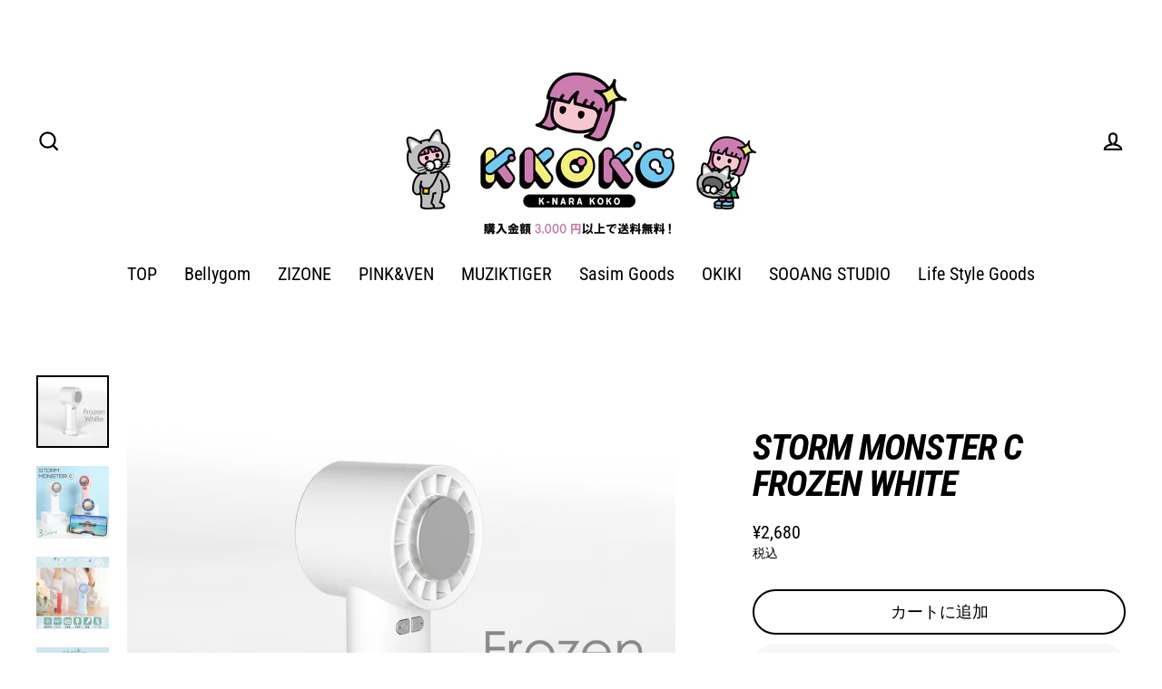

--- FILE ---
content_type: text/html; charset=utf-8
request_url: https://knarakoko.com/products/storm-monster-c-frozen-white
body_size: 20606
content:
<!doctype html>
<html class="no-js" lang="ja" dir="ltr">
<head>
  <meta charset="utf-8">
  <meta http-equiv="X-UA-Compatible" content="IE=edge">
  <meta name="viewport" content="width=device-width,initial-scale=1">
  <meta name="theme-color" content="#f7f7f7">
  <link rel="canonical" href="https://knarakoko.com/products/storm-monster-c-frozen-white">
  <link rel="preconnect" href="https://cdn.shopify.com">
  <link rel="preconnect" href="https://fonts.shopifycdn.com">
  <link rel="dns-prefetch" href="https://productreviews.shopifycdn.com">
  <link rel="dns-prefetch" href="https://ajax.googleapis.com">
  <link rel="dns-prefetch" href="https://maps.googleapis.com">
  <link rel="dns-prefetch" href="https://maps.gstatic.com">

  <!-- Google Tag Manager -->
<script>(function(w,d,s,l,i){w[l]=w[l]||[];w[l].push({'gtm.start':
new Date().getTime(),event:'gtm.js'});var f=d.getElementsByTagName(s)[0],
j=d.createElement(s),dl=l!='dataLayer'?'&l='+l:'';j.async=true;j.src=
'https://www.googletagmanager.com/gtm.js?id='+i+dl;f.parentNode.insertBefore(j,f);
})(window,document,'script','dataLayer','GTM-KDPFHNX');</script>
<!-- End Google Tag Manager --><link rel="shortcut icon" href="//knarakoko.com/cdn/shop/files/fabicon_new2_32x32.png?v=1673594852" type="image/png" /><title>ハンディファン『STORM MONSTER 』最新モデル
&ndash; K-NARA KOKO
</title>
<meta name="description" content="最新モデルはかわいいパステルカラーの3色。Sモデルはバッテリー残量が残り少なくなるとLEDでお知らせ。Cモデルは瞬間冷却機能付き。暑い夏、クールアイテム『STORM MONSTER』で涼しくお過ごしください。"><meta property="og:site_name" content="K-NARA KOKO">
  <meta property="og:url" content="https://knarakoko.com/products/storm-monster-c-frozen-white">
  <meta property="og:title" content="STORM MONSTER C FROZEN WHITE">
  <meta property="og:type" content="product">
  <meta property="og:description" content="最新モデルはかわいいパステルカラーの3色。Sモデルはバッテリー残量が残り少なくなるとLEDでお知らせ。Cモデルは瞬間冷却機能付き。暑い夏、クールアイテム『STORM MONSTER』で涼しくお過ごしください。"><meta property="og:image" content="http://knarakoko.com/cdn/shop/files/C-white_1200x1200.jpg?v=1682419135"><meta property="og:image" content="http://knarakoko.com/cdn/shop/files/11-230406_handyfan_w2000_db_1200x1200.jpg?v=1682419195"><meta property="og:image" content="http://knarakoko.com/cdn/shop/files/12-230412_handyfan_w2000_db_1200x1200.jpg?v=1682419196">
  <meta property="og:image:secure_url" content="https://knarakoko.com/cdn/shop/files/C-white_1200x1200.jpg?v=1682419135"><meta property="og:image:secure_url" content="https://knarakoko.com/cdn/shop/files/11-230406_handyfan_w2000_db_1200x1200.jpg?v=1682419195"><meta property="og:image:secure_url" content="https://knarakoko.com/cdn/shop/files/12-230412_handyfan_w2000_db_1200x1200.jpg?v=1682419196">
  <meta name="twitter:site" content="@">
  <meta name="twitter:card" content="summary_large_image">
  <meta name="twitter:title" content="STORM MONSTER C FROZEN WHITE">
  <meta name="twitter:description" content="最新モデルはかわいいパステルカラーの3色。Sモデルはバッテリー残量が残り少なくなるとLEDでお知らせ。Cモデルは瞬間冷却機能付き。暑い夏、クールアイテム『STORM MONSTER』で涼しくお過ごしください。">
<script>window.performance && window.performance.mark && window.performance.mark('shopify.content_for_header.start');</script><meta name="facebook-domain-verification" content="q86cl5ya7o5nxutexv5n4bprxxgw4l">
<meta name="google-site-verification" content="pLJB5zHWHiNqjILvMDVNpEjxQ-7smeNF1XqUzdECez4">
<meta id="shopify-digital-wallet" name="shopify-digital-wallet" content="/53231911070/digital_wallets/dialog">
<link rel="alternate" type="application/json+oembed" href="https://knarakoko.com/products/storm-monster-c-frozen-white.oembed">
<script async="async" src="/checkouts/internal/preloads.js?locale=ja-JP"></script>
<script id="shopify-features" type="application/json">{"accessToken":"d409797c3c322b0037f04509e12ba425","betas":["rich-media-storefront-analytics"],"domain":"knarakoko.com","predictiveSearch":false,"shopId":53231911070,"locale":"ja"}</script>
<script>var Shopify = Shopify || {};
Shopify.shop = "ldc-online-store.myshopify.com";
Shopify.locale = "ja";
Shopify.currency = {"active":"JPY","rate":"1.0"};
Shopify.country = "JP";
Shopify.theme = {"name":"Streamline更新（MAIN）","id":135650115742,"schema_name":"Streamline","schema_version":"4.1.2","theme_store_id":872,"role":"main"};
Shopify.theme.handle = "null";
Shopify.theme.style = {"id":null,"handle":null};
Shopify.cdnHost = "knarakoko.com/cdn";
Shopify.routes = Shopify.routes || {};
Shopify.routes.root = "/";</script>
<script type="module">!function(o){(o.Shopify=o.Shopify||{}).modules=!0}(window);</script>
<script>!function(o){function n(){var o=[];function n(){o.push(Array.prototype.slice.apply(arguments))}return n.q=o,n}var t=o.Shopify=o.Shopify||{};t.loadFeatures=n(),t.autoloadFeatures=n()}(window);</script>
<script id="shop-js-analytics" type="application/json">{"pageType":"product"}</script>
<script defer="defer" async type="module" src="//knarakoko.com/cdn/shopifycloud/shop-js/modules/v2/client.init-shop-cart-sync_0MstufBG.ja.esm.js"></script>
<script defer="defer" async type="module" src="//knarakoko.com/cdn/shopifycloud/shop-js/modules/v2/chunk.common_jll-23Z1.esm.js"></script>
<script defer="defer" async type="module" src="//knarakoko.com/cdn/shopifycloud/shop-js/modules/v2/chunk.modal_HXih6-AF.esm.js"></script>
<script type="module">
  await import("//knarakoko.com/cdn/shopifycloud/shop-js/modules/v2/client.init-shop-cart-sync_0MstufBG.ja.esm.js");
await import("//knarakoko.com/cdn/shopifycloud/shop-js/modules/v2/chunk.common_jll-23Z1.esm.js");
await import("//knarakoko.com/cdn/shopifycloud/shop-js/modules/v2/chunk.modal_HXih6-AF.esm.js");

  window.Shopify.SignInWithShop?.initShopCartSync?.({"fedCMEnabled":true,"windoidEnabled":true});

</script>
<script>(function() {
  var isLoaded = false;
  function asyncLoad() {
    if (isLoaded) return;
    isLoaded = true;
    var urls = ["https:\/\/api.adsist.ai\/shopify\/tags\/Facebook\/609ba256355bad014b1154ab\/search?pixelId=486530509430659\u0026nonce=fz1ttDLk\u0026shop=ldc-online-store.myshopify.com","https:\/\/api.adsist.ai\/shopify\/tags\/Yahoo\/609ba256355bad014b1154ab\/search?tagId=ZJ34X1DB4G\u0026shop=ldc-online-store.myshopify.com","https:\/\/d1qnl12h46g6qu.cloudfront.net\/ldc-online-store.myshopify.com.js?shop=ldc-online-store.myshopify.com","https:\/\/ngc-note-field-app.com\/js\/check_history.js?shop=ldc-online-store.myshopify.com"];
    for (var i = 0; i < urls.length; i++) {
      var s = document.createElement('script');
      s.type = 'text/javascript';
      s.async = true;
      s.src = urls[i];
      var x = document.getElementsByTagName('script')[0];
      x.parentNode.insertBefore(s, x);
    }
  };
  if(window.attachEvent) {
    window.attachEvent('onload', asyncLoad);
  } else {
    window.addEventListener('load', asyncLoad, false);
  }
})();</script>
<script id="__st">var __st={"a":53231911070,"offset":32400,"reqid":"eeec22a8-3cc4-4efa-84d4-43bcf1f54808-1769283747","pageurl":"knarakoko.com\/products\/storm-monster-c-frozen-white","u":"df4d6d739238","p":"product","rtyp":"product","rid":7474256609438};</script>
<script>window.ShopifyPaypalV4VisibilityTracking = true;</script>
<script id="captcha-bootstrap">!function(){'use strict';const t='contact',e='account',n='new_comment',o=[[t,t],['blogs',n],['comments',n],[t,'customer']],c=[[e,'customer_login'],[e,'guest_login'],[e,'recover_customer_password'],[e,'create_customer']],r=t=>t.map((([t,e])=>`form[action*='/${t}']:not([data-nocaptcha='true']) input[name='form_type'][value='${e}']`)).join(','),a=t=>()=>t?[...document.querySelectorAll(t)].map((t=>t.form)):[];function s(){const t=[...o],e=r(t);return a(e)}const i='password',u='form_key',d=['recaptcha-v3-token','g-recaptcha-response','h-captcha-response',i],f=()=>{try{return window.sessionStorage}catch{return}},m='__shopify_v',_=t=>t.elements[u];function p(t,e,n=!1){try{const o=window.sessionStorage,c=JSON.parse(o.getItem(e)),{data:r}=function(t){const{data:e,action:n}=t;return t[m]||n?{data:e,action:n}:{data:t,action:n}}(c);for(const[e,n]of Object.entries(r))t.elements[e]&&(t.elements[e].value=n);n&&o.removeItem(e)}catch(o){console.error('form repopulation failed',{error:o})}}const l='form_type',E='cptcha';function T(t){t.dataset[E]=!0}const w=window,h=w.document,L='Shopify',v='ce_forms',y='captcha';let A=!1;((t,e)=>{const n=(g='f06e6c50-85a8-45c8-87d0-21a2b65856fe',I='https://cdn.shopify.com/shopifycloud/storefront-forms-hcaptcha/ce_storefront_forms_captcha_hcaptcha.v1.5.2.iife.js',D={infoText:'hCaptchaによる保護',privacyText:'プライバシー',termsText:'利用規約'},(t,e,n)=>{const o=w[L][v],c=o.bindForm;if(c)return c(t,g,e,D).then(n);var r;o.q.push([[t,g,e,D],n]),r=I,A||(h.body.append(Object.assign(h.createElement('script'),{id:'captcha-provider',async:!0,src:r})),A=!0)});var g,I,D;w[L]=w[L]||{},w[L][v]=w[L][v]||{},w[L][v].q=[],w[L][y]=w[L][y]||{},w[L][y].protect=function(t,e){n(t,void 0,e),T(t)},Object.freeze(w[L][y]),function(t,e,n,w,h,L){const[v,y,A,g]=function(t,e,n){const i=e?o:[],u=t?c:[],d=[...i,...u],f=r(d),m=r(i),_=r(d.filter((([t,e])=>n.includes(e))));return[a(f),a(m),a(_),s()]}(w,h,L),I=t=>{const e=t.target;return e instanceof HTMLFormElement?e:e&&e.form},D=t=>v().includes(t);t.addEventListener('submit',(t=>{const e=I(t);if(!e)return;const n=D(e)&&!e.dataset.hcaptchaBound&&!e.dataset.recaptchaBound,o=_(e),c=g().includes(e)&&(!o||!o.value);(n||c)&&t.preventDefault(),c&&!n&&(function(t){try{if(!f())return;!function(t){const e=f();if(!e)return;const n=_(t);if(!n)return;const o=n.value;o&&e.removeItem(o)}(t);const e=Array.from(Array(32),(()=>Math.random().toString(36)[2])).join('');!function(t,e){_(t)||t.append(Object.assign(document.createElement('input'),{type:'hidden',name:u})),t.elements[u].value=e}(t,e),function(t,e){const n=f();if(!n)return;const o=[...t.querySelectorAll(`input[type='${i}']`)].map((({name:t})=>t)),c=[...d,...o],r={};for(const[a,s]of new FormData(t).entries())c.includes(a)||(r[a]=s);n.setItem(e,JSON.stringify({[m]:1,action:t.action,data:r}))}(t,e)}catch(e){console.error('failed to persist form',e)}}(e),e.submit())}));const S=(t,e)=>{t&&!t.dataset[E]&&(n(t,e.some((e=>e===t))),T(t))};for(const o of['focusin','change'])t.addEventListener(o,(t=>{const e=I(t);D(e)&&S(e,y())}));const B=e.get('form_key'),M=e.get(l),P=B&&M;t.addEventListener('DOMContentLoaded',(()=>{const t=y();if(P)for(const e of t)e.elements[l].value===M&&p(e,B);[...new Set([...A(),...v().filter((t=>'true'===t.dataset.shopifyCaptcha))])].forEach((e=>S(e,t)))}))}(h,new URLSearchParams(w.location.search),n,t,e,['guest_login'])})(!0,!0)}();</script>
<script integrity="sha256-4kQ18oKyAcykRKYeNunJcIwy7WH5gtpwJnB7kiuLZ1E=" data-source-attribution="shopify.loadfeatures" defer="defer" src="//knarakoko.com/cdn/shopifycloud/storefront/assets/storefront/load_feature-a0a9edcb.js" crossorigin="anonymous"></script>
<script data-source-attribution="shopify.dynamic_checkout.dynamic.init">var Shopify=Shopify||{};Shopify.PaymentButton=Shopify.PaymentButton||{isStorefrontPortableWallets:!0,init:function(){window.Shopify.PaymentButton.init=function(){};var t=document.createElement("script");t.src="https://knarakoko.com/cdn/shopifycloud/portable-wallets/latest/portable-wallets.ja.js",t.type="module",document.head.appendChild(t)}};
</script>
<script data-source-attribution="shopify.dynamic_checkout.buyer_consent">
  function portableWalletsHideBuyerConsent(e){var t=document.getElementById("shopify-buyer-consent"),n=document.getElementById("shopify-subscription-policy-button");t&&n&&(t.classList.add("hidden"),t.setAttribute("aria-hidden","true"),n.removeEventListener("click",e))}function portableWalletsShowBuyerConsent(e){var t=document.getElementById("shopify-buyer-consent"),n=document.getElementById("shopify-subscription-policy-button");t&&n&&(t.classList.remove("hidden"),t.removeAttribute("aria-hidden"),n.addEventListener("click",e))}window.Shopify?.PaymentButton&&(window.Shopify.PaymentButton.hideBuyerConsent=portableWalletsHideBuyerConsent,window.Shopify.PaymentButton.showBuyerConsent=portableWalletsShowBuyerConsent);
</script>
<script>
  function portableWalletsCleanup(e){e&&e.src&&console.error("Failed to load portable wallets script "+e.src);var t=document.querySelectorAll("shopify-accelerated-checkout .shopify-payment-button__skeleton, shopify-accelerated-checkout-cart .wallet-cart-button__skeleton"),e=document.getElementById("shopify-buyer-consent");for(let e=0;e<t.length;e++)t[e].remove();e&&e.remove()}function portableWalletsNotLoadedAsModule(e){e instanceof ErrorEvent&&"string"==typeof e.message&&e.message.includes("import.meta")&&"string"==typeof e.filename&&e.filename.includes("portable-wallets")&&(window.removeEventListener("error",portableWalletsNotLoadedAsModule),window.Shopify.PaymentButton.failedToLoad=e,"loading"===document.readyState?document.addEventListener("DOMContentLoaded",window.Shopify.PaymentButton.init):window.Shopify.PaymentButton.init())}window.addEventListener("error",portableWalletsNotLoadedAsModule);
</script>

<script type="module" src="https://knarakoko.com/cdn/shopifycloud/portable-wallets/latest/portable-wallets.ja.js" onError="portableWalletsCleanup(this)" crossorigin="anonymous"></script>
<script nomodule>
  document.addEventListener("DOMContentLoaded", portableWalletsCleanup);
</script>

<link id="shopify-accelerated-checkout-styles" rel="stylesheet" media="screen" href="https://knarakoko.com/cdn/shopifycloud/portable-wallets/latest/accelerated-checkout-backwards-compat.css" crossorigin="anonymous">
<style id="shopify-accelerated-checkout-cart">
        #shopify-buyer-consent {
  margin-top: 1em;
  display: inline-block;
  width: 100%;
}

#shopify-buyer-consent.hidden {
  display: none;
}

#shopify-subscription-policy-button {
  background: none;
  border: none;
  padding: 0;
  text-decoration: underline;
  font-size: inherit;
  cursor: pointer;
}

#shopify-subscription-policy-button::before {
  box-shadow: none;
}

      </style>

<script>window.performance && window.performance.mark && window.performance.mark('shopify.content_for_header.end');</script>

  <script>
    var theme = {
      stylesheet: "//knarakoko.com/cdn/shop/t/18/assets/theme.css?v=72903682645873811921707118319",
      template: "product",
      routes: {
        home: "/",
        cart: "/cart.js",
        cartPage: "/cart",
        cartAdd: "/cart/add.js",
        cartChange: "/cart/change.js"
      },
      strings: {
        addToCart: "カートに追加",
        soldOut: "Sold Out",
        unavailable: "使用不可",
        regularPrice: "通常価格",
        salePrice: "販売価格",
        inStockLabel: "在庫あり、出荷準備完了",
        stockLabel: "在庫不足 - [count] 個残っています",
        willNotShipUntil: "出荷準備完了 [date]",
        willBeInStockAfter: "再入荷 [date]",
        waitingForStock: "Inventory on the way",
        cartItems: "[count] アイテム",
        cartConfirmDelete: "このアイテムを削除しますか?",
        cartTermsConfirmation: "お会計するには、販売条件に同意する必要があります。"
      },
      settings: {
        dynamicVariantsEnable: true,
        cartType: "sticky",
        isCustomerTemplate: false,
        moneyFormat: "¥{{amount_no_decimals}}",
        quickView: false,
        hoverProductGrid: false,
        themeName: 'Streamline',
        themeVersion: "4.1.2"
      }
    };

    document.documentElement.className = document.documentElement.className.replace('no-js', 'js');
  </script><style data-shopify>:root {
    --typeHeaderPrimary: "Roboto Condensed";
    --typeHeaderFallback: sans-serif;
    --typeHeaderSize: 40px;
    --typeHeaderStyle: italic;
    --typeHeaderWeight: 700;
    --typeHeaderLineHeight: 1;
    --typeHeaderSpacing: -0.025em;

    --typeBasePrimary:"Roboto Condensed";
    --typeBaseFallback:sans-serif;
    --typeBaseSize: 16px;
    --typeBaseWeight: 400;
    --typeBaseStyle: normal;
    --typeBaseSpacing: 0.0em;
    --typeBaseLineHeight: 1.4;

    
      --buttonRadius: 35px;
    

    --iconWeight: 5px;
    --iconLinecaps: miter;
  }

  

  .hero {
    background-image: linear-gradient(100deg, #000000 40%, #212121 63%, #000000 79%);
  }

  .placeholder-content,
  .image-wrap,
  .skrim__link,
  .pswp__img--placeholder {
    background-image: linear-gradient(100deg, #ffffff 40%, #f7f7f7 63%, #ffffff 79%);
  }</style><style>
  @font-face {
  font-family: "Roboto Condensed";
  font-weight: 700;
  font-style: italic;
  font-display: swap;
  src: url("//knarakoko.com/cdn/fonts/roboto_condensed/robotocondensed_i7.bed9f3a01efda68cdff8b63e6195c957a0da68cb.woff2") format("woff2"),
       url("//knarakoko.com/cdn/fonts/roboto_condensed/robotocondensed_i7.9ca5759a0bcf75a82b270218eab4c83ec254abf8.woff") format("woff");
}

  @font-face {
  font-family: "Roboto Condensed";
  font-weight: 400;
  font-style: normal;
  font-display: swap;
  src: url("//knarakoko.com/cdn/fonts/roboto_condensed/robotocondensed_n4.01812de96ca5a5e9d19bef3ca9cc80dd1bf6c8b8.woff2") format("woff2"),
       url("//knarakoko.com/cdn/fonts/roboto_condensed/robotocondensed_n4.3930e6ddba458dc3cb725a82a2668eac3c63c104.woff") format("woff");
}


  @font-face {
  font-family: "Roboto Condensed";
  font-weight: 700;
  font-style: normal;
  font-display: swap;
  src: url("//knarakoko.com/cdn/fonts/roboto_condensed/robotocondensed_n7.0c73a613503672be244d2f29ab6ddd3fc3cc69ae.woff2") format("woff2"),
       url("//knarakoko.com/cdn/fonts/roboto_condensed/robotocondensed_n7.ef6ece86ba55f49c27c4904a493c283a40f3a66e.woff") format("woff");
}

  @font-face {
  font-family: "Roboto Condensed";
  font-weight: 400;
  font-style: italic;
  font-display: swap;
  src: url("//knarakoko.com/cdn/fonts/roboto_condensed/robotocondensed_i4.05c7f163ad2c00a3c4257606d1227691aff9070b.woff2") format("woff2"),
       url("//knarakoko.com/cdn/fonts/roboto_condensed/robotocondensed_i4.04d9d87e0a45b49fc67a5b9eb5059e1540f5cda3.woff") format("woff");
}

  @font-face {
  font-family: "Roboto Condensed";
  font-weight: 700;
  font-style: italic;
  font-display: swap;
  src: url("//knarakoko.com/cdn/fonts/roboto_condensed/robotocondensed_i7.bed9f3a01efda68cdff8b63e6195c957a0da68cb.woff2") format("woff2"),
       url("//knarakoko.com/cdn/fonts/roboto_condensed/robotocondensed_i7.9ca5759a0bcf75a82b270218eab4c83ec254abf8.woff") format("woff");
}


  body,
  input,
  textarea,
  button,
  select {
    -webkit-font-smoothing: antialiased;
    -webkit-text-size-adjust: 100%;
    text-rendering: optimizeSpeed;
    font-family: var(--typeBasePrimary), var(--typeBaseFallback);
    font-size: calc(var(--typeBaseSize) * 0.85);
    font-weight: var(--typeBaseWeight);
    font-style: var(--typeBaseStyle);
    letter-spacing: var(--typeBaseSpacing);
    line-height: var(--typeBaseLineHeight);
  }

  @media only screen and (min-width: 769px) {
    body,
    input,
    textarea,
    button,
    select {
      font-size: var(--typeBaseSize);
    }
  }

  .page-container,
  .overscroll-loader {
    display: none;
  }

  h1, .h1,
  h3, .h3,
  h4, .h4,
  h5, .h5,
  h6, .h6,
  .section-header__title,
  .spr-header-title.spr-header-title {
    font-family: var(--typeHeaderPrimary), var(--typeHeaderFallback);
    font-weight: var(--typeHeaderWeight);
    font-style: italic;
    letter-spacing: var(--typeHeaderSpacing);
    line-height: var(--typeHeaderLineHeight);
    word-break: break-word;

    
      text-transform: uppercase;
    
  }

  h2, .h2 {
    font-family: var(--typeBasePrimary), var(--typeBaseFallback);
    font-weight: var(--typeBaseWeight);
    letter-spacing: var(--typeBaseSpacing);
    line-height: var(--typeBaseLineHeight);
  }

  
  @keyframes pulse-fade {
    0% {
      opacity: 0;
    }
    50% {
      opacity: 1;
    }
    100% {
      opacity: 0;
    }
  }

  .splash-screen {
    box-sizing: border-box;
    display: flex;
    position: fixed;
    left: 0;
    top: 0;
    right: 0;
    bottom: 0;
    align-items: center;
    justify-content: center;
    z-index: 10001;
    background-color: #ffffff;
  }

  .splash-screen__loader {
    max-width: 170px;
  }

  @media only screen and (min-width: 769px) {
    .splash-screen__loader {
      max-width: 220px;
    }
  }

  .splash-screen img {
    display: block;
    max-width: 100%;
    border: 0 none;
    animation: pulse-fade 0.4s infinite linear;
  }

  .loader-text {
    letter-spacing: 0.2em;
    font-size: 1.5em;
    text-transform: uppercase;
    animation: pulse-fade 0.4s infinite linear;
  }

  .loader-logo {
    display: none;
    position: fixed;
    left: 0;
    top: 0;
    right: 0;
    bottom: 0;
    align-items: center;
    justify-content: center;
    background-color: #ffffff;
    z-index: 6000;
  }

  .loader-logo__img {
    display: block;
  }

  .transition-body {
    opacity: 0;
  }

  .btn--loading span:after {
    content: "Loading";
  }
</style>

<link title="theme" rel="preload" href="//knarakoko.com/cdn/shop/t/18/assets/theme.css?v=72903682645873811921707118319" as="style">
<noscript><link rel="stylesheet" href="//knarakoko.com/cdn/shop/t/18/assets/theme.css?v=72903682645873811921707118319"></noscript>

<script>
/*! loadCSS. [c]2017 Filament Group, Inc. MIT License */
!function(a){"use strict";var b=function(b,c,d){function e(a){return h.body?a():void setTimeout(function(){e(a)})}function f(){i.addEventListener&&i.removeEventListener("load",f);if(!Shopify.designMode)i.media=d||"all"}var g,h=a.document,i=h.createElement("link");if(c)g=c;else{var j=(h.body||h.getElementsByTagName("head")[0]).childNodes;g=j[j.length-1]}var k=h.styleSheets;i.rel="stylesheet",i.href=b,i.media=Shopify.designMode?d||"all":"only x",e(function(){g.parentNode.insertBefore(i,c?g:g.nextSibling)});var l=function(a){for(var b=i.href,c=k.length;c--;)if(k[c].href===b)return a();setTimeout(function(){l(a)})};return i.addEventListener&&i.addEventListener("load",f),i.onloadcssdefined=l,l(f),i};"undefined"!=typeof exports?exports.loadCSS=b:a.loadCSS=b}("undefined"!=typeof global?global:this);
/*! onloadCSS. (onload callback for loadCSS) [c]2017 Filament Group, Inc. MIT License */
function onloadCSS(a,b){function c(){!d&&b&&(d=!0,b.call(a))}var d;a.addEventListener&&a.addEventListener("load",c),a.attachEvent&&a.attachEvent("onload",c),"isApplicationInstalled"in navigator&&"onloadcssdefined"in a&&a.onloadcssdefined(c)}

// Insert our stylesheet before our preload <link> tag
var preload = document.querySelector('link[href="//knarakoko.com/cdn/shop/t/18/assets/theme.css?v=72903682645873811921707118319"]');
var stylesheet = loadCSS('//knarakoko.com/cdn/shop/t/18/assets/theme.css?v=72903682645873811921707118319', preload);
// Create a property to easily detect if the stylesheet is done loading
onloadCSS(stylesheet, function() { stylesheet.loaded = true; });
</script>
<script src="//knarakoko.com/cdn/shop/t/18/assets/vendor-v5.js" defer="defer"></script><script src="//knarakoko.com/cdn/shop/t/18/assets/theme.min.js?v=29943515703126416531707101215" defer="defer"></script><!-- Google Tag Manager -->
<script>(function(w,d,s,l,i){w[l]=w[l]||[];w[l].push({'gtm.start':
new Date().getTime(),event:'gtm.js'});var f=d.getElementsByTagName(s)[0],
j=d.createElement(s),dl=l!='dataLayer'?'&l='+l:'';j.async=true;j.src=
'https://www.googletagmanager.com/gtm.js?id='+i+dl;f.parentNode.insertBefore(j,f);
})(window,document,'script','dataLayer','GTM-KD3W9XQ');</script>
<!-- End Google Tag Manager -->

  
<link href="https://monorail-edge.shopifysvc.com" rel="dns-prefetch">
<script>(function(){if ("sendBeacon" in navigator && "performance" in window) {try {var session_token_from_headers = performance.getEntriesByType('navigation')[0].serverTiming.find(x => x.name == '_s').description;} catch {var session_token_from_headers = undefined;}var session_cookie_matches = document.cookie.match(/_shopify_s=([^;]*)/);var session_token_from_cookie = session_cookie_matches && session_cookie_matches.length === 2 ? session_cookie_matches[1] : "";var session_token = session_token_from_headers || session_token_from_cookie || "";function handle_abandonment_event(e) {var entries = performance.getEntries().filter(function(entry) {return /monorail-edge.shopifysvc.com/.test(entry.name);});if (!window.abandonment_tracked && entries.length === 0) {window.abandonment_tracked = true;var currentMs = Date.now();var navigation_start = performance.timing.navigationStart;var payload = {shop_id: 53231911070,url: window.location.href,navigation_start,duration: currentMs - navigation_start,session_token,page_type: "product"};window.navigator.sendBeacon("https://monorail-edge.shopifysvc.com/v1/produce", JSON.stringify({schema_id: "online_store_buyer_site_abandonment/1.1",payload: payload,metadata: {event_created_at_ms: currentMs,event_sent_at_ms: currentMs}}));}}window.addEventListener('pagehide', handle_abandonment_event);}}());</script>
<script id="web-pixels-manager-setup">(function e(e,d,r,n,o){if(void 0===o&&(o={}),!Boolean(null===(a=null===(i=window.Shopify)||void 0===i?void 0:i.analytics)||void 0===a?void 0:a.replayQueue)){var i,a;window.Shopify=window.Shopify||{};var t=window.Shopify;t.analytics=t.analytics||{};var s=t.analytics;s.replayQueue=[],s.publish=function(e,d,r){return s.replayQueue.push([e,d,r]),!0};try{self.performance.mark("wpm:start")}catch(e){}var l=function(){var e={modern:/Edge?\/(1{2}[4-9]|1[2-9]\d|[2-9]\d{2}|\d{4,})\.\d+(\.\d+|)|Firefox\/(1{2}[4-9]|1[2-9]\d|[2-9]\d{2}|\d{4,})\.\d+(\.\d+|)|Chrom(ium|e)\/(9{2}|\d{3,})\.\d+(\.\d+|)|(Maci|X1{2}).+ Version\/(15\.\d+|(1[6-9]|[2-9]\d|\d{3,})\.\d+)([,.]\d+|)( \(\w+\)|)( Mobile\/\w+|) Safari\/|Chrome.+OPR\/(9{2}|\d{3,})\.\d+\.\d+|(CPU[ +]OS|iPhone[ +]OS|CPU[ +]iPhone|CPU IPhone OS|CPU iPad OS)[ +]+(15[._]\d+|(1[6-9]|[2-9]\d|\d{3,})[._]\d+)([._]\d+|)|Android:?[ /-](13[3-9]|1[4-9]\d|[2-9]\d{2}|\d{4,})(\.\d+|)(\.\d+|)|Android.+Firefox\/(13[5-9]|1[4-9]\d|[2-9]\d{2}|\d{4,})\.\d+(\.\d+|)|Android.+Chrom(ium|e)\/(13[3-9]|1[4-9]\d|[2-9]\d{2}|\d{4,})\.\d+(\.\d+|)|SamsungBrowser\/([2-9]\d|\d{3,})\.\d+/,legacy:/Edge?\/(1[6-9]|[2-9]\d|\d{3,})\.\d+(\.\d+|)|Firefox\/(5[4-9]|[6-9]\d|\d{3,})\.\d+(\.\d+|)|Chrom(ium|e)\/(5[1-9]|[6-9]\d|\d{3,})\.\d+(\.\d+|)([\d.]+$|.*Safari\/(?![\d.]+ Edge\/[\d.]+$))|(Maci|X1{2}).+ Version\/(10\.\d+|(1[1-9]|[2-9]\d|\d{3,})\.\d+)([,.]\d+|)( \(\w+\)|)( Mobile\/\w+|) Safari\/|Chrome.+OPR\/(3[89]|[4-9]\d|\d{3,})\.\d+\.\d+|(CPU[ +]OS|iPhone[ +]OS|CPU[ +]iPhone|CPU IPhone OS|CPU iPad OS)[ +]+(10[._]\d+|(1[1-9]|[2-9]\d|\d{3,})[._]\d+)([._]\d+|)|Android:?[ /-](13[3-9]|1[4-9]\d|[2-9]\d{2}|\d{4,})(\.\d+|)(\.\d+|)|Mobile Safari.+OPR\/([89]\d|\d{3,})\.\d+\.\d+|Android.+Firefox\/(13[5-9]|1[4-9]\d|[2-9]\d{2}|\d{4,})\.\d+(\.\d+|)|Android.+Chrom(ium|e)\/(13[3-9]|1[4-9]\d|[2-9]\d{2}|\d{4,})\.\d+(\.\d+|)|Android.+(UC? ?Browser|UCWEB|U3)[ /]?(15\.([5-9]|\d{2,})|(1[6-9]|[2-9]\d|\d{3,})\.\d+)\.\d+|SamsungBrowser\/(5\.\d+|([6-9]|\d{2,})\.\d+)|Android.+MQ{2}Browser\/(14(\.(9|\d{2,})|)|(1[5-9]|[2-9]\d|\d{3,})(\.\d+|))(\.\d+|)|K[Aa][Ii]OS\/(3\.\d+|([4-9]|\d{2,})\.\d+)(\.\d+|)/},d=e.modern,r=e.legacy,n=navigator.userAgent;return n.match(d)?"modern":n.match(r)?"legacy":"unknown"}(),u="modern"===l?"modern":"legacy",c=(null!=n?n:{modern:"",legacy:""})[u],f=function(e){return[e.baseUrl,"/wpm","/b",e.hashVersion,"modern"===e.buildTarget?"m":"l",".js"].join("")}({baseUrl:d,hashVersion:r,buildTarget:u}),m=function(e){var d=e.version,r=e.bundleTarget,n=e.surface,o=e.pageUrl,i=e.monorailEndpoint;return{emit:function(e){var a=e.status,t=e.errorMsg,s=(new Date).getTime(),l=JSON.stringify({metadata:{event_sent_at_ms:s},events:[{schema_id:"web_pixels_manager_load/3.1",payload:{version:d,bundle_target:r,page_url:o,status:a,surface:n,error_msg:t},metadata:{event_created_at_ms:s}}]});if(!i)return console&&console.warn&&console.warn("[Web Pixels Manager] No Monorail endpoint provided, skipping logging."),!1;try{return self.navigator.sendBeacon.bind(self.navigator)(i,l)}catch(e){}var u=new XMLHttpRequest;try{return u.open("POST",i,!0),u.setRequestHeader("Content-Type","text/plain"),u.send(l),!0}catch(e){return console&&console.warn&&console.warn("[Web Pixels Manager] Got an unhandled error while logging to Monorail."),!1}}}}({version:r,bundleTarget:l,surface:e.surface,pageUrl:self.location.href,monorailEndpoint:e.monorailEndpoint});try{o.browserTarget=l,function(e){var d=e.src,r=e.async,n=void 0===r||r,o=e.onload,i=e.onerror,a=e.sri,t=e.scriptDataAttributes,s=void 0===t?{}:t,l=document.createElement("script"),u=document.querySelector("head"),c=document.querySelector("body");if(l.async=n,l.src=d,a&&(l.integrity=a,l.crossOrigin="anonymous"),s)for(var f in s)if(Object.prototype.hasOwnProperty.call(s,f))try{l.dataset[f]=s[f]}catch(e){}if(o&&l.addEventListener("load",o),i&&l.addEventListener("error",i),u)u.appendChild(l);else{if(!c)throw new Error("Did not find a head or body element to append the script");c.appendChild(l)}}({src:f,async:!0,onload:function(){if(!function(){var e,d;return Boolean(null===(d=null===(e=window.Shopify)||void 0===e?void 0:e.analytics)||void 0===d?void 0:d.initialized)}()){var d=window.webPixelsManager.init(e)||void 0;if(d){var r=window.Shopify.analytics;r.replayQueue.forEach((function(e){var r=e[0],n=e[1],o=e[2];d.publishCustomEvent(r,n,o)})),r.replayQueue=[],r.publish=d.publishCustomEvent,r.visitor=d.visitor,r.initialized=!0}}},onerror:function(){return m.emit({status:"failed",errorMsg:"".concat(f," has failed to load")})},sri:function(e){var d=/^sha384-[A-Za-z0-9+/=]+$/;return"string"==typeof e&&d.test(e)}(c)?c:"",scriptDataAttributes:o}),m.emit({status:"loading"})}catch(e){m.emit({status:"failed",errorMsg:(null==e?void 0:e.message)||"Unknown error"})}}})({shopId: 53231911070,storefrontBaseUrl: "https://knarakoko.com",extensionsBaseUrl: "https://extensions.shopifycdn.com/cdn/shopifycloud/web-pixels-manager",monorailEndpoint: "https://monorail-edge.shopifysvc.com/unstable/produce_batch",surface: "storefront-renderer",enabledBetaFlags: ["2dca8a86"],webPixelsConfigList: [{"id":"556466334","configuration":"{\"config\":\"{\\\"pixel_id\\\":\\\"G-15MLPFXKG2\\\",\\\"target_country\\\":\\\"JP\\\",\\\"gtag_events\\\":[{\\\"type\\\":\\\"search\\\",\\\"action_label\\\":[\\\"G-15MLPFXKG2\\\",\\\"AW-11087407013\\\/xVZICKi-lIwYEKXP8aYp\\\"]},{\\\"type\\\":\\\"begin_checkout\\\",\\\"action_label\\\":[\\\"G-15MLPFXKG2\\\",\\\"AW-11087407013\\\/5dmBCJXAlIwYEKXP8aYp\\\"]},{\\\"type\\\":\\\"view_item\\\",\\\"action_label\\\":[\\\"G-15MLPFXKG2\\\",\\\"AW-11087407013\\\/ved8CKW-lIwYEKXP8aYp\\\",\\\"MC-JZ12DZV1H4\\\"]},{\\\"type\\\":\\\"purchase\\\",\\\"action_label\\\":[\\\"G-15MLPFXKG2\\\",\\\"AW-11087407013\\\/6oqcCLuTl6wYEKXP8aYp\\\",\\\"MC-JZ12DZV1H4\\\"]},{\\\"type\\\":\\\"page_view\\\",\\\"action_label\\\":[\\\"G-15MLPFXKG2\\\",\\\"AW-11087407013\\\/PRlKCKK-lIwYEKXP8aYp\\\",\\\"MC-JZ12DZV1H4\\\"]},{\\\"type\\\":\\\"add_payment_info\\\",\\\"action_label\\\":[\\\"G-15MLPFXKG2\\\",\\\"AW-11087407013\\\/JF8UCJjAlIwYEKXP8aYp\\\"]},{\\\"type\\\":\\\"add_to_cart\\\",\\\"action_label\\\":[\\\"G-15MLPFXKG2\\\",\\\"AW-11087407013\\\/qsDICJLAlIwYEKXP8aYp\\\"]}],\\\"enable_monitoring_mode\\\":false}\"}","eventPayloadVersion":"v1","runtimeContext":"OPEN","scriptVersion":"b2a88bafab3e21179ed38636efcd8a93","type":"APP","apiClientId":1780363,"privacyPurposes":[],"dataSharingAdjustments":{"protectedCustomerApprovalScopes":["read_customer_address","read_customer_email","read_customer_name","read_customer_personal_data","read_customer_phone"]}},{"id":"291995806","configuration":"{\"pixel_id\":\"480459470711724\",\"pixel_type\":\"facebook_pixel\",\"metaapp_system_user_token\":\"-\"}","eventPayloadVersion":"v1","runtimeContext":"OPEN","scriptVersion":"ca16bc87fe92b6042fbaa3acc2fbdaa6","type":"APP","apiClientId":2329312,"privacyPurposes":["ANALYTICS","MARKETING","SALE_OF_DATA"],"dataSharingAdjustments":{"protectedCustomerApprovalScopes":["read_customer_address","read_customer_email","read_customer_name","read_customer_personal_data","read_customer_phone"]}},{"id":"106791070","eventPayloadVersion":"v1","runtimeContext":"LAX","scriptVersion":"1","type":"CUSTOM","privacyPurposes":["ANALYTICS"],"name":"Google Analytics tag (migrated)"},{"id":"shopify-app-pixel","configuration":"{}","eventPayloadVersion":"v1","runtimeContext":"STRICT","scriptVersion":"0450","apiClientId":"shopify-pixel","type":"APP","privacyPurposes":["ANALYTICS","MARKETING"]},{"id":"shopify-custom-pixel","eventPayloadVersion":"v1","runtimeContext":"LAX","scriptVersion":"0450","apiClientId":"shopify-pixel","type":"CUSTOM","privacyPurposes":["ANALYTICS","MARKETING"]}],isMerchantRequest: false,initData: {"shop":{"name":"K-NARA KOKO","paymentSettings":{"currencyCode":"JPY"},"myshopifyDomain":"ldc-online-store.myshopify.com","countryCode":"JP","storefrontUrl":"https:\/\/knarakoko.com"},"customer":null,"cart":null,"checkout":null,"productVariants":[{"price":{"amount":2680.0,"currencyCode":"JPY"},"product":{"title":"STORM MONSTER C FROZEN WHITE","vendor":"K-NARA KOKO","id":"7474256609438","untranslatedTitle":"STORM MONSTER C FROZEN WHITE","url":"\/products\/storm-monster-c-frozen-white","type":"扇風機"},"id":"42545197023390","image":{"src":"\/\/knarakoko.com\/cdn\/shop\/files\/C-white.jpg?v=1682419135"},"sku":"LFANSC-230001","title":"Default Title","untranslatedTitle":"Default Title"}],"purchasingCompany":null},},"https://knarakoko.com/cdn","fcfee988w5aeb613cpc8e4bc33m6693e112",{"modern":"","legacy":""},{"shopId":"53231911070","storefrontBaseUrl":"https:\/\/knarakoko.com","extensionBaseUrl":"https:\/\/extensions.shopifycdn.com\/cdn\/shopifycloud\/web-pixels-manager","surface":"storefront-renderer","enabledBetaFlags":"[\"2dca8a86\"]","isMerchantRequest":"false","hashVersion":"fcfee988w5aeb613cpc8e4bc33m6693e112","publish":"custom","events":"[[\"page_viewed\",{}],[\"product_viewed\",{\"productVariant\":{\"price\":{\"amount\":2680.0,\"currencyCode\":\"JPY\"},\"product\":{\"title\":\"STORM MONSTER C FROZEN WHITE\",\"vendor\":\"K-NARA KOKO\",\"id\":\"7474256609438\",\"untranslatedTitle\":\"STORM MONSTER C FROZEN WHITE\",\"url\":\"\/products\/storm-monster-c-frozen-white\",\"type\":\"扇風機\"},\"id\":\"42545197023390\",\"image\":{\"src\":\"\/\/knarakoko.com\/cdn\/shop\/files\/C-white.jpg?v=1682419135\"},\"sku\":\"LFANSC-230001\",\"title\":\"Default Title\",\"untranslatedTitle\":\"Default Title\"}}]]"});</script><script>
  window.ShopifyAnalytics = window.ShopifyAnalytics || {};
  window.ShopifyAnalytics.meta = window.ShopifyAnalytics.meta || {};
  window.ShopifyAnalytics.meta.currency = 'JPY';
  var meta = {"product":{"id":7474256609438,"gid":"gid:\/\/shopify\/Product\/7474256609438","vendor":"K-NARA KOKO","type":"扇風機","handle":"storm-monster-c-frozen-white","variants":[{"id":42545197023390,"price":268000,"name":"STORM MONSTER C FROZEN WHITE","public_title":null,"sku":"LFANSC-230001"}],"remote":false},"page":{"pageType":"product","resourceType":"product","resourceId":7474256609438,"requestId":"eeec22a8-3cc4-4efa-84d4-43bcf1f54808-1769283747"}};
  for (var attr in meta) {
    window.ShopifyAnalytics.meta[attr] = meta[attr];
  }
</script>
<script class="analytics">
  (function () {
    var customDocumentWrite = function(content) {
      var jquery = null;

      if (window.jQuery) {
        jquery = window.jQuery;
      } else if (window.Checkout && window.Checkout.$) {
        jquery = window.Checkout.$;
      }

      if (jquery) {
        jquery('body').append(content);
      }
    };

    var hasLoggedConversion = function(token) {
      if (token) {
        return document.cookie.indexOf('loggedConversion=' + token) !== -1;
      }
      return false;
    }

    var setCookieIfConversion = function(token) {
      if (token) {
        var twoMonthsFromNow = new Date(Date.now());
        twoMonthsFromNow.setMonth(twoMonthsFromNow.getMonth() + 2);

        document.cookie = 'loggedConversion=' + token + '; expires=' + twoMonthsFromNow;
      }
    }

    var trekkie = window.ShopifyAnalytics.lib = window.trekkie = window.trekkie || [];
    if (trekkie.integrations) {
      return;
    }
    trekkie.methods = [
      'identify',
      'page',
      'ready',
      'track',
      'trackForm',
      'trackLink'
    ];
    trekkie.factory = function(method) {
      return function() {
        var args = Array.prototype.slice.call(arguments);
        args.unshift(method);
        trekkie.push(args);
        return trekkie;
      };
    };
    for (var i = 0; i < trekkie.methods.length; i++) {
      var key = trekkie.methods[i];
      trekkie[key] = trekkie.factory(key);
    }
    trekkie.load = function(config) {
      trekkie.config = config || {};
      trekkie.config.initialDocumentCookie = document.cookie;
      var first = document.getElementsByTagName('script')[0];
      var script = document.createElement('script');
      script.type = 'text/javascript';
      script.onerror = function(e) {
        var scriptFallback = document.createElement('script');
        scriptFallback.type = 'text/javascript';
        scriptFallback.onerror = function(error) {
                var Monorail = {
      produce: function produce(monorailDomain, schemaId, payload) {
        var currentMs = new Date().getTime();
        var event = {
          schema_id: schemaId,
          payload: payload,
          metadata: {
            event_created_at_ms: currentMs,
            event_sent_at_ms: currentMs
          }
        };
        return Monorail.sendRequest("https://" + monorailDomain + "/v1/produce", JSON.stringify(event));
      },
      sendRequest: function sendRequest(endpointUrl, payload) {
        // Try the sendBeacon API
        if (window && window.navigator && typeof window.navigator.sendBeacon === 'function' && typeof window.Blob === 'function' && !Monorail.isIos12()) {
          var blobData = new window.Blob([payload], {
            type: 'text/plain'
          });

          if (window.navigator.sendBeacon(endpointUrl, blobData)) {
            return true;
          } // sendBeacon was not successful

        } // XHR beacon

        var xhr = new XMLHttpRequest();

        try {
          xhr.open('POST', endpointUrl);
          xhr.setRequestHeader('Content-Type', 'text/plain');
          xhr.send(payload);
        } catch (e) {
          console.log(e);
        }

        return false;
      },
      isIos12: function isIos12() {
        return window.navigator.userAgent.lastIndexOf('iPhone; CPU iPhone OS 12_') !== -1 || window.navigator.userAgent.lastIndexOf('iPad; CPU OS 12_') !== -1;
      }
    };
    Monorail.produce('monorail-edge.shopifysvc.com',
      'trekkie_storefront_load_errors/1.1',
      {shop_id: 53231911070,
      theme_id: 135650115742,
      app_name: "storefront",
      context_url: window.location.href,
      source_url: "//knarakoko.com/cdn/s/trekkie.storefront.8d95595f799fbf7e1d32231b9a28fd43b70c67d3.min.js"});

        };
        scriptFallback.async = true;
        scriptFallback.src = '//knarakoko.com/cdn/s/trekkie.storefront.8d95595f799fbf7e1d32231b9a28fd43b70c67d3.min.js';
        first.parentNode.insertBefore(scriptFallback, first);
      };
      script.async = true;
      script.src = '//knarakoko.com/cdn/s/trekkie.storefront.8d95595f799fbf7e1d32231b9a28fd43b70c67d3.min.js';
      first.parentNode.insertBefore(script, first);
    };
    trekkie.load(
      {"Trekkie":{"appName":"storefront","development":false,"defaultAttributes":{"shopId":53231911070,"isMerchantRequest":null,"themeId":135650115742,"themeCityHash":"14484944485817941545","contentLanguage":"ja","currency":"JPY","eventMetadataId":"26963a03-f74c-40db-9a53-00335d86951a"},"isServerSideCookieWritingEnabled":true,"monorailRegion":"shop_domain","enabledBetaFlags":["65f19447"]},"Session Attribution":{},"S2S":{"facebookCapiEnabled":true,"source":"trekkie-storefront-renderer","apiClientId":580111}}
    );

    var loaded = false;
    trekkie.ready(function() {
      if (loaded) return;
      loaded = true;

      window.ShopifyAnalytics.lib = window.trekkie;

      var originalDocumentWrite = document.write;
      document.write = customDocumentWrite;
      try { window.ShopifyAnalytics.merchantGoogleAnalytics.call(this); } catch(error) {};
      document.write = originalDocumentWrite;

      window.ShopifyAnalytics.lib.page(null,{"pageType":"product","resourceType":"product","resourceId":7474256609438,"requestId":"eeec22a8-3cc4-4efa-84d4-43bcf1f54808-1769283747","shopifyEmitted":true});

      var match = window.location.pathname.match(/checkouts\/(.+)\/(thank_you|post_purchase)/)
      var token = match? match[1]: undefined;
      if (!hasLoggedConversion(token)) {
        setCookieIfConversion(token);
        window.ShopifyAnalytics.lib.track("Viewed Product",{"currency":"JPY","variantId":42545197023390,"productId":7474256609438,"productGid":"gid:\/\/shopify\/Product\/7474256609438","name":"STORM MONSTER C FROZEN WHITE","price":"2680","sku":"LFANSC-230001","brand":"K-NARA KOKO","variant":null,"category":"扇風機","nonInteraction":true,"remote":false},undefined,undefined,{"shopifyEmitted":true});
      window.ShopifyAnalytics.lib.track("monorail:\/\/trekkie_storefront_viewed_product\/1.1",{"currency":"JPY","variantId":42545197023390,"productId":7474256609438,"productGid":"gid:\/\/shopify\/Product\/7474256609438","name":"STORM MONSTER C FROZEN WHITE","price":"2680","sku":"LFANSC-230001","brand":"K-NARA KOKO","variant":null,"category":"扇風機","nonInteraction":true,"remote":false,"referer":"https:\/\/knarakoko.com\/products\/storm-monster-c-frozen-white"});
      }
    });


        var eventsListenerScript = document.createElement('script');
        eventsListenerScript.async = true;
        eventsListenerScript.src = "//knarakoko.com/cdn/shopifycloud/storefront/assets/shop_events_listener-3da45d37.js";
        document.getElementsByTagName('head')[0].appendChild(eventsListenerScript);

})();</script>
  <script>
  if (!window.ga || (window.ga && typeof window.ga !== 'function')) {
    window.ga = function ga() {
      (window.ga.q = window.ga.q || []).push(arguments);
      if (window.Shopify && window.Shopify.analytics && typeof window.Shopify.analytics.publish === 'function') {
        window.Shopify.analytics.publish("ga_stub_called", {}, {sendTo: "google_osp_migration"});
      }
      console.error("Shopify's Google Analytics stub called with:", Array.from(arguments), "\nSee https://help.shopify.com/manual/promoting-marketing/pixels/pixel-migration#google for more information.");
    };
    if (window.Shopify && window.Shopify.analytics && typeof window.Shopify.analytics.publish === 'function') {
      window.Shopify.analytics.publish("ga_stub_initialized", {}, {sendTo: "google_osp_migration"});
    }
  }
</script>
<script
  defer
  src="https://knarakoko.com/cdn/shopifycloud/perf-kit/shopify-perf-kit-3.0.4.min.js"
  data-application="storefront-renderer"
  data-shop-id="53231911070"
  data-render-region="gcp-us-east1"
  data-page-type="product"
  data-theme-instance-id="135650115742"
  data-theme-name="Streamline"
  data-theme-version="4.1.2"
  data-monorail-region="shop_domain"
  data-resource-timing-sampling-rate="10"
  data-shs="true"
  data-shs-beacon="true"
  data-shs-export-with-fetch="true"
  data-shs-logs-sample-rate="1"
  data-shs-beacon-endpoint="https://knarakoko.com/api/collect"
></script>
</head>

<body class="template-product" ontouchstart="return true;" data-transitions="true" data-animate_underlines="true" data-animate_images="false" data-button_style="round" data-type_product_capitalize="true" data-type_header_capitalize="true" data-product_image_scatter="false" data-button_type_style="normal">

  <!-- Google Tag Manager (noscript) -->
<noscript><iframe src="https://www.googletagmanager.com/ns.html?id=GTM-KD3W9XQ"
height="0" width="0" style="display:none;visibility:hidden"></iframe></noscript>
<!-- End Google Tag Manager (noscript) -->

  <div id="OverscrollLoader" class="overscroll-loader" aria-hidden="true">
    <svg aria-hidden="true" focusable="false" role="presentation" class="icon icon--full-color icon-loader--full-color"><path class="icon-loader__close" d="M19 17.61l27.12 27.13m0-27.12L19 44.74"/><path class="icon-loader__path" d="M40 90a40 40 0 1 1 20 0"/></svg>
  </div>

  <div class="root"><script>window.setTimeout(function() { document.body.className += " loaded"; }, 25);</script><div class="splash-screen"><div class="splash-screen__loader">
          <img
            class="loader-logo__img"
            src="//knarakoko.com/cdn/shop/files/kkoko_fix-08_220x.png?v=1673938035"
            srcset="//knarakoko.com/cdn/shop/files/kkoko_fix-08_220x.png?v=1673938035 1x, //knarakoko.com/cdn/shop/files/kkoko_fix-08_220x@2x.png?v=1673938035 2x"
            aria-hidden="true">
        </div></div>

    <a class="in-page-link visually-hidden skip-link" href="#MainContent">Skip to content</a>

    <div id="PageContainer" class="page-container">
      <div class="transition-body"><div id="shopify-section-header" class="shopify-section">
<div class="slide-nav__overflow slide-nav__overflow--thumb">
  <nav class="slide-nav__wrapper">
    <ul id="SlideNav" class="slide-nav">
      
<li class="slide-nav__item"><a href="/" class="slide-nav__link">
              TOP
            </a></li><li class="slide-nav__item"><a href="/collections/bellygom" class="slide-nav__link">
              Bellygom
            </a></li><li class="slide-nav__item"><a href="/collections/zizone" class="slide-nav__link">
              ZIZONE
            </a></li><li class="slide-nav__item"><a href="/collections/pink-ven" class="slide-nav__link">
              PINK&VEN
            </a></li><li class="slide-nav__item"><a href="/collections/muzik-tiger-1" class="slide-nav__link">
              MUZIKTIGER
            </a></li><li class="slide-nav__item"><a href="/collections/sasim-goods" class="slide-nav__link">
              Sasim Goods
            </a></li><li class="slide-nav__item"><a href="/collections/okiki" class="slide-nav__link">
              OKIKI
            </a></li><li class="slide-nav__item"><a href="/collections/sooang-studio" class="slide-nav__link">
              SOOANG STUDIO
            </a></li><li class="slide-nav__item"><a href="/collections/storm-monsterall" class="slide-nav__link">
              Life Style Goods
            </a></li><li class="slide-nav__item medium-up--hide">
          <a
            href="/account"
            class="slide-nav__link">ログイン
</a>
        </li><li class="slide-nav__item medium-up--hide">
          <a
            href="/search"
            class="slide-nav__link js-modal-open-search-modal js-no-transition">
            検索
          </a>
        </li></ul>
  </nav>
</div>
<div id="StickyCart" class="sticky-cart">
  <form action="/cart" method="post" novalidate class="sticky-cart__inner"><button
        type="button"
        class="site-nav__link site-nav__link--icon js-toggle-slide-nav">
        <svg aria-hidden="true" focusable="false" role="presentation" class="icon icon-hamburger" viewBox="0 0 64 64"><path d="M7 15h51M7 32h43M7 49h51"/></svg>
        <svg aria-hidden="true" focusable="false" role="presentation" class="icon icon-close" viewBox="0 0 64 64"><path d="M19 17.61l27.12 27.13m0-27.12L19 44.74"/></svg>
        <span class="icon__fallback-text">Menu</span>
      </button><a href="/cart" id="StickyItems" class="sticky-cart__item">0 アイテム</a>
      <span id="StickySubtotal" class="sticky-cart__item">¥0</span><button
      type="submit" name="checkout"
      id="StickySubmit"
      class="btn sticky-cart__item">
      <span>お会計</span>
    </button>
  </form>
</div>
<style data-shopify>.slide-nav,
  .slide-nav button {
    font-size: 25px;
  }

  
    body {
      
      padding-bottom: 148px;
    }
  

  

  
</style><div data-section-id="header" data-section-type="header-section">
  <div
    data-header-style="button"
    class="header-wrapper">
<header
      class="site-header small--hide"
      data-overlay="false">
      <div class="page-width">
        <div
          class="header-layout header-layout--center header-layout--mobile-logo-only"
          data-logo-align="center"><div class="header-item header-item--left header-item--navigation small--hide" role="navigation" aria-label="Primary"><div class="site-nav">
                    <a href="/search" class="site-nav__link site-nav__link--icon js-modal-open-search-modal js-no-transition">
                      <svg aria-hidden="true" focusable="false" role="presentation" class="icon icon-search" viewBox="0 0 64 64"><path d="M47.16 28.58A18.58 18.58 0 1 1 28.58 10a18.58 18.58 0 0 1 18.58 18.58zM54 54L41.94 42"/></svg>
                      <span class="icon__fallback-text">検索</span>
                    </a>
                  </div></div><div class="header-item header-item--logo"><style data-shopify>.header-item--logo,
    .header-layout--left-center .header-item--logo,
    .header-layout--left-center .header-item--icons {
      -webkit-box-flex: 0 1 200px;
      -ms-flex: 0 1 200px;
      flex: 0 1 200px;
    }

    @media only screen and (min-width: 769px) {
      .header-item--logo,
      .header-layout--left-center .header-item--logo,
      .header-layout--left-center .header-item--icons {
        -webkit-box-flex: 0 0 400px;
        -ms-flex: 0 0 400px;
        flex: 0 0 400px;
      }
    }

    .site-header__logo a {
      max-width: 200px;
    }
    .is-light .site-header__logo .logo--inverted {
      max-width: 200px;
    }

    @media only screen and (min-width: 769px) {
      .site-header__logo a {
        max-width: 400px;
      }

      .is-light .site-header__logo .logo--inverted {
        max-width: 400px;
      }

      
      .site-header--sticky .site-header__logo a {
        max-width: 300.0px;
      }
    }</style><div class="h1 site-header__logo" itemscope itemtype="http://schema.org/Organization">
    <a
      href="/"
      itemprop="url"
      class="site-header__logo-link">
      <img
        class="small--hide"
        src="//knarakoko.com/cdn/shop/files/KKOKO_6_400x.png?v=1720168449"
        srcset="//knarakoko.com/cdn/shop/files/KKOKO_6_400x.png?v=1720168449 1x, //knarakoko.com/cdn/shop/files/KKOKO_6_400x@2x.png?v=1720168449 2x"
        alt="K-NARA KOKO"
        itemprop="logo">
      <img
        class="medium-up--hide"
        src="//knarakoko.com/cdn/shop/files/KKOKO_6_200x.png?v=1720168449"
        srcset="//knarakoko.com/cdn/shop/files/KKOKO_6_200x.png?v=1720168449 1x, //knarakoko.com/cdn/shop/files/KKOKO_6_200x@2x.png?v=1720168449 2x"
        alt="K-NARA KOKO">
    </a></div></div>
          <div class="header-item header-item--icons small--hide"><div class="site-nav site-nav--icons">
  <div class="site-nav__icons"><a class="site-nav__link site-nav__link--icon small--hide" href="/account">
        <svg aria-hidden="true" focusable="false" role="presentation" class="icon icon-user" viewBox="0 0 64 64"><path d="M35 39.84v-2.53c3.3-1.91 6-6.66 6-11.41 0-7.63 0-13.82-9-13.82s-9 6.19-9 13.82c0 4.75 2.7 9.51 6 11.41v2.53c-10.18.85-18 6-18 12.16h42c0-6.19-7.82-11.31-18-12.16z"/></svg>
        <span class="icon__fallback-text">ログイン
</span>
      </a><a href="/search" class="site-nav__link site-nav__link--icon js-modal-open-search-modal js-no-transition medium-up--hide">
        <svg aria-hidden="true" focusable="false" role="presentation" class="icon icon-search" viewBox="0 0 64 64"><path d="M47.16 28.58A18.58 18.58 0 1 1 28.58 10a18.58 18.58 0 0 1 18.58 18.58zM54 54L41.94 42"/></svg>
        <span class="icon__fallback-text">検索</span>
      </a></div>
</div>
</div>
        </div><div role="navigation" aria-label="Primary" class="text-center"><ul
  class="site-nav site-navigation small--hide"><li
      class="site-nav__item site-nav__expanded-item"
      >

      <a href="/" class="site-nav__link">
        TOP
      </a></li><li
      class="site-nav__item site-nav__expanded-item"
      >

      <a href="/collections/bellygom" class="site-nav__link">
        Bellygom
      </a></li><li
      class="site-nav__item site-nav__expanded-item"
      >

      <a href="/collections/zizone" class="site-nav__link">
        ZIZONE
      </a></li><li
      class="site-nav__item site-nav__expanded-item"
      >

      <a href="/collections/pink-ven" class="site-nav__link">
        PINK&VEN
      </a></li><li
      class="site-nav__item site-nav__expanded-item"
      >

      <a href="/collections/muzik-tiger-1" class="site-nav__link">
        MUZIKTIGER
      </a></li><li
      class="site-nav__item site-nav__expanded-item"
      >

      <a href="/collections/sasim-goods" class="site-nav__link">
        Sasim Goods
      </a></li><li
      class="site-nav__item site-nav__expanded-item"
      >

      <a href="/collections/okiki" class="site-nav__link">
        OKIKI
      </a></li><li
      class="site-nav__item site-nav__expanded-item"
      >

      <a href="/collections/sooang-studio" class="site-nav__link">
        SOOANG STUDIO
      </a></li><li
      class="site-nav__item site-nav__expanded-item"
      >

      <a href="/collections/storm-monsterall" class="site-nav__link">
        Life Style Goods
      </a></li></ul>
</div></div>
    </header>
  </div><div class="site-nav__thumb-menu site-nav__thumb-menu--inactive">
        <button
          type="button"
          class="btn site-nav__thumb-button js-toggle-slide-nav">
          <svg aria-hidden="true" focusable="false" role="presentation" class="icon icon-hamburger" viewBox="0 0 64 64"><path d="M7 15h51M7 32h43M7 49h51"/></svg>
          <svg aria-hidden="true" focusable="false" role="presentation" class="icon icon-close" viewBox="0 0 64 64"><path d="M19 17.61l27.12 27.13m0-27.12L19 44.74"/></svg>
          <span class="icon-menu-label">Menu</span>
        </button>

        <a href="/cart" class="site-nav__thumb-cart js-drawer-open-cart js-no-transition" aria-controls="CartDrawer" data-icon="cart">
          <span class="cart-link"><svg aria-hidden="true" focusable="false" role="presentation" class="icon icon-cart" viewBox="0 0 64 64"><path d="M14 17.44h46.79l-7.94 25.61H20.96l-9.65-35.1H3"/><circle cx="27" cy="53" r="2"/><circle cx="47" cy="53" r="2"/></svg><span class="icon__fallback-text">カート</span>
            <span class="cart-link__bubble">
              <span class="cart-link__bubble-num" aria-hidden="true">
                0
              </span>
            </span>
          </span>
        </a>
      </div></div><div id="SearchModal" class="modal">
  <div class="modal__inner">
    <div class="modal__centered page-width text-center">
      <div class="modal__centered-content">
        <form action="/search" method="get" class="search-modal__wrapper" role="search">
          <input type="hidden" name="type" value="product,article,page">
          <input type="hidden" name="options[prefix]" value="last">
          <input type="search" name="q"
            value=""
            placeholder="Search our store"
            id="SearchModalInput"
            class="search-modal__input"
            aria-label="Search our store">
          <button type="submit" class="text-link search-modal__submit">
            <svg aria-hidden="true" focusable="false" role="presentation" class="icon icon-search" viewBox="0 0 64 64"><path d="M47.16 28.58A18.58 18.58 0 1 1 28.58 10a18.58 18.58 0 0 1 18.58 18.58zM54 54L41.94 42"/></svg>
            <span class="icon__fallback-text">検索</span>
          </button>
        </form>
      </div>
    </div>
  </div>

  <button type="button" class="btn btn--tertiary btn--circle modal__close js-modal-close text-link">
    <svg aria-hidden="true" focusable="false" role="presentation" class="icon icon-close" viewBox="0 0 64 64"><path d="M19 17.61l27.12 27.13m0-27.12L19 44.74"/></svg>
    <span class="icon__fallback-text">Close (esc)</span>
  </button>
</div>

</div><main class="main-content" id="MainContent">
          <div id="shopify-section-template--16760896749726__main" class="shopify-section shopify-section__product"><div id="ProductSection-7474256609438"
  class="product-section"
  data-section-id="7474256609438"
  data-product-id="7474256609438"
  data-section-type="product-template"
  
  
    data-images-stacked="true"
  
  data-video-style="muted"
  data-history="true"
  data-modal=""><script type="application/ld+json">
  {
    "@context": "http://schema.org",
    "@type": "Product",
    "offers": [{
          "@type" : "Offer","sku": "LFANSC-230001","availability" : "http://schema.org/InStock",
          "price" : 2680.0,
          "priceCurrency" : "JPY",
          "priceValidUntil": "2026-02-04",
          "url" : "https:\/\/knarakoko.com\/products\/storm-monster-c-frozen-white?variant=42545197023390"
        }
],
    "brand": "K-NARA KOKO",
    "sku": "LFANSC-230001",
    "name": "STORM MONSTER C FROZEN WHITE",
    "description": "涼しいハンディファンに「冷たさ」をプラス。冷却プレートで、冷やしたいところを瞬間冷却。自立できるクレードルはスマホスタンドとしても使用可能です。通常のハンディファンでは物足りない方にオススメの「冷たい」ハンディクーラーです。【ハンディファン \u0026amp; ハンディクーラー】ハンディファンの涼しさに冷たさをプラス！1秒で冷たくなる冷却プレートで、冷やしたいところをダイレクトに瞬間冷却。【便利なUSB充電】付属されているmicro USBケーブルで簡単に充電できます。【クレードル（置台）】自立させることができるクレードルはスマホスタンドとしても使用可能です。サイズ：60 x 58 x 150 (mm)重さ：199g素材：ABS、PP、アルミ合金入力\/充電時間：DC 5V\/1A （約4時間所要）セット構成品：本体、USBケーブル（Type C-A）、クレードル（置台）、日本語取扱説明書バッテリー：リチウムイオン電池3,000mAh利用時間：1段 約10時間 \/ 2段 約4~5時間 \/ 3段 約3時間 \/ 3段＋冷却 約1時間45分※利用時間は利用環境及び充電状態により変化する場合があります。",
    "category": "",
    "url": "https://knarakoko.com/products/storm-monster-c-frozen-white",
      "gtin13": "4580764401467",
      "productId": "4580764401467","image": {
      "@type": "ImageObject",
      "url": "https://knarakoko.com/cdn/shop/files/C-white_1024x1024.jpg?v=1682419135",
      "image": "https://knarakoko.com/cdn/shop/files/C-white_1024x1024.jpg?v=1682419135",
      "name": "STORM MONSTER C FROZEN WHITE",
      "width": 1024,
      "height": 1024
    }
  }
</script>
<div class="page-content">
    <div class="page-width">

      <div class="grid">
        <div class="grid__item medium-up--three-fifths">
<div
    data-product-images
    data-zoom="true"
    
      
    >
    <div class="product__photos product__photos--beside">

      <div class="product__main-photos" data-aos data-product-single-media-group>
        <div class="product__main-photos-wrapper">
          <div id="ProductPhotos-7474256609438" class="product-slideshow" data-product-photos>
<div
  class="product-main-slide starting-slide"
  data-product-photo
  data-index="0"
  data-id="28222396104862"
  >

  <div class="product-image-main">
    <div
      class="image-wrap"
      style="height: 0; padding-bottom: 100.0%;"
      
      >
      <img
          class="lazyload photoswipe__image"
          data-photoswipe-src="//knarakoko.com/cdn/shop/files/C-white_1800x1800.jpg?v=1682419135"
          data-photoswipe-width="2000"
          data-photoswipe-height="2000"
          data-index="1"
          data-src="//knarakoko.com/cdn/shop/files/C-white_{width}x.jpg?v=1682419135"
          data-widths="[750, 900, 1080]"
          data-aspectratio="1.0"
          data-sizes="auto"
          alt="STORM MONSTER C FROZEN WHITE">
      <noscript>
        <img
          class="lazyloaded"
          src="//knarakoko.com/cdn/shop/files/C-white_740x.jpg?v=1682419135" alt="STORM MONSTER C FROZEN WHITE">
      </noscript><button type="button" class="btn btn--tertiary btn--circle js-photoswipe__zoom product__photo-zoom" data-index="1">
          <svg aria-hidden="true" focusable="false" role="presentation" class="icon icon-search" viewBox="0 0 64 64"><path d="M47.16 28.58A18.58 18.58 0 1 1 28.58 10a18.58 18.58 0 0 1 18.58 18.58zM54 54L41.94 42"/></svg>
          <span class="icon__fallback-text">Close (esc)</span>
        </button></div>
  </div>
</div>

<div
  class="product-main-slide secondary-slide"
  data-product-photo
  data-index="1"
  data-id="28222396334238"
  >

  <div class="product-image-main">
    <div
      class="image-wrap"
      style="height: 0; padding-bottom: 100.0%;"
      
      >
      <img
          class="lazyload photoswipe__image"
          data-photoswipe-src="//knarakoko.com/cdn/shop/files/11-230406_handyfan_w2000_db_1800x1800.jpg?v=1682419195"
          data-photoswipe-width="2000"
          data-photoswipe-height="2000"
          data-index="2"
          data-src="//knarakoko.com/cdn/shop/files/11-230406_handyfan_w2000_db_{width}x.jpg?v=1682419195"
          data-widths="[750, 900, 1080]"
          data-aspectratio="1.0"
          data-sizes="auto"
          alt="STORM MONSTER C FROZEN WHITE">
      <noscript>
        <img
          class="lazyloaded"
          src="//knarakoko.com/cdn/shop/files/11-230406_handyfan_w2000_db_740x.jpg?v=1682419195" alt="STORM MONSTER C FROZEN WHITE">
      </noscript><button type="button" class="btn btn--tertiary btn--circle js-photoswipe__zoom product__photo-zoom" data-index="2">
          <svg aria-hidden="true" focusable="false" role="presentation" class="icon icon-search" viewBox="0 0 64 64"><path d="M47.16 28.58A18.58 18.58 0 1 1 28.58 10a18.58 18.58 0 0 1 18.58 18.58zM54 54L41.94 42"/></svg>
          <span class="icon__fallback-text">Close (esc)</span>
        </button></div>
  </div>
</div>

<div
  class="product-main-slide secondary-slide"
  data-product-photo
  data-index="2"
  data-id="28222396367006"
  >

  <div class="product-image-main">
    <div
      class="image-wrap"
      style="height: 0; padding-bottom: 100.0%;"
      
      >
      <img
          class="lazyload photoswipe__image"
          data-photoswipe-src="//knarakoko.com/cdn/shop/files/12-230412_handyfan_w2000_db_1800x1800.jpg?v=1682419196"
          data-photoswipe-width="2000"
          data-photoswipe-height="2000"
          data-index="3"
          data-src="//knarakoko.com/cdn/shop/files/12-230412_handyfan_w2000_db_{width}x.jpg?v=1682419196"
          data-widths="[750, 900, 1080]"
          data-aspectratio="1.0"
          data-sizes="auto"
          alt="STORM MONSTER C FROZEN WHITE">
      <noscript>
        <img
          class="lazyloaded"
          src="//knarakoko.com/cdn/shop/files/12-230412_handyfan_w2000_db_740x.jpg?v=1682419196" alt="STORM MONSTER C FROZEN WHITE">
      </noscript><button type="button" class="btn btn--tertiary btn--circle js-photoswipe__zoom product__photo-zoom" data-index="3">
          <svg aria-hidden="true" focusable="false" role="presentation" class="icon icon-search" viewBox="0 0 64 64"><path d="M47.16 28.58A18.58 18.58 0 1 1 28.58 10a18.58 18.58 0 0 1 18.58 18.58zM54 54L41.94 42"/></svg>
          <span class="icon__fallback-text">Close (esc)</span>
        </button></div>
  </div>
</div>

<div
  class="product-main-slide secondary-slide"
  data-product-photo
  data-index="3"
  data-id="28222396399774"
  >

  <div class="product-image-main">
    <div
      class="image-wrap"
      style="height: 0; padding-bottom: 100.0%;"
      
      >
      <img
          class="lazyload photoswipe__image"
          data-photoswipe-src="//knarakoko.com/cdn/shop/files/13-230406_handyfan_w2000_db_1800x1800.jpg?v=1682419195"
          data-photoswipe-width="2000"
          data-photoswipe-height="2000"
          data-index="4"
          data-src="//knarakoko.com/cdn/shop/files/13-230406_handyfan_w2000_db_{width}x.jpg?v=1682419195"
          data-widths="[750, 900, 1080]"
          data-aspectratio="1.0"
          data-sizes="auto"
          alt="STORM MONSTER C FROZEN WHITE">
      <noscript>
        <img
          class="lazyloaded"
          src="//knarakoko.com/cdn/shop/files/13-230406_handyfan_w2000_db_740x.jpg?v=1682419195" alt="STORM MONSTER C FROZEN WHITE">
      </noscript><button type="button" class="btn btn--tertiary btn--circle js-photoswipe__zoom product__photo-zoom" data-index="4">
          <svg aria-hidden="true" focusable="false" role="presentation" class="icon icon-search" viewBox="0 0 64 64"><path d="M47.16 28.58A18.58 18.58 0 1 1 28.58 10a18.58 18.58 0 0 1 18.58 18.58zM54 54L41.94 42"/></svg>
          <span class="icon__fallback-text">Close (esc)</span>
        </button></div>
  </div>
</div>

<div
  class="product-main-slide secondary-slide"
  data-product-photo
  data-index="4"
  data-id="28222396432542"
  >

  <div class="product-image-main">
    <div
      class="image-wrap"
      style="height: 0; padding-bottom: 100.0%;"
      
      >
      <img
          class="lazyload photoswipe__image"
          data-photoswipe-src="//knarakoko.com/cdn/shop/files/14-230406_handyfan_w2000_db_1800x1800.jpg?v=1682419195"
          data-photoswipe-width="2000"
          data-photoswipe-height="2000"
          data-index="5"
          data-src="//knarakoko.com/cdn/shop/files/14-230406_handyfan_w2000_db_{width}x.jpg?v=1682419195"
          data-widths="[750, 900, 1080]"
          data-aspectratio="1.0"
          data-sizes="auto"
          alt="STORM MONSTER C FROZEN WHITE">
      <noscript>
        <img
          class="lazyloaded"
          src="//knarakoko.com/cdn/shop/files/14-230406_handyfan_w2000_db_740x.jpg?v=1682419195" alt="STORM MONSTER C FROZEN WHITE">
      </noscript><button type="button" class="btn btn--tertiary btn--circle js-photoswipe__zoom product__photo-zoom" data-index="5">
          <svg aria-hidden="true" focusable="false" role="presentation" class="icon icon-search" viewBox="0 0 64 64"><path d="M47.16 28.58A18.58 18.58 0 1 1 28.58 10a18.58 18.58 0 0 1 18.58 18.58zM54 54L41.94 42"/></svg>
          <span class="icon__fallback-text">Close (esc)</span>
        </button></div>
  </div>
</div>

<div
  class="product-main-slide secondary-slide"
  data-product-photo
  data-index="5"
  data-id="28222396465310"
  >

  <div class="product-image-main">
    <div
      class="image-wrap"
      style="height: 0; padding-bottom: 100.0%;"
      
      >
      <img
          class="lazyload photoswipe__image"
          data-photoswipe-src="//knarakoko.com/cdn/shop/files/15-230406_handyfan_w2000_db_1800x1800.jpg?v=1682419196"
          data-photoswipe-width="2000"
          data-photoswipe-height="2000"
          data-index="6"
          data-src="//knarakoko.com/cdn/shop/files/15-230406_handyfan_w2000_db_{width}x.jpg?v=1682419196"
          data-widths="[750, 900, 1080]"
          data-aspectratio="1.0"
          data-sizes="auto"
          alt="STORM MONSTER C FROZEN WHITE">
      <noscript>
        <img
          class="lazyloaded"
          src="//knarakoko.com/cdn/shop/files/15-230406_handyfan_w2000_db_740x.jpg?v=1682419196" alt="STORM MONSTER C FROZEN WHITE">
      </noscript><button type="button" class="btn btn--tertiary btn--circle js-photoswipe__zoom product__photo-zoom" data-index="6">
          <svg aria-hidden="true" focusable="false" role="presentation" class="icon icon-search" viewBox="0 0 64 64"><path d="M47.16 28.58A18.58 18.58 0 1 1 28.58 10a18.58 18.58 0 0 1 18.58 18.58zM54 54L41.94 42"/></svg>
          <span class="icon__fallback-text">Close (esc)</span>
        </button></div>
  </div>
</div>

<div
  class="product-main-slide secondary-slide"
  data-product-photo
  data-index="6"
  data-id="28222396498078"
  >

  <div class="product-image-main">
    <div
      class="image-wrap"
      style="height: 0; padding-bottom: 100.0%;"
      
      >
      <img
          class="lazyload photoswipe__image"
          data-photoswipe-src="//knarakoko.com/cdn/shop/files/16-230406_handyfan_w2000_db_1800x1800.jpg?v=1682419195"
          data-photoswipe-width="2000"
          data-photoswipe-height="2000"
          data-index="7"
          data-src="//knarakoko.com/cdn/shop/files/16-230406_handyfan_w2000_db_{width}x.jpg?v=1682419195"
          data-widths="[750, 900, 1080]"
          data-aspectratio="1.0"
          data-sizes="auto"
          alt="STORM MONSTER C FROZEN WHITE">
      <noscript>
        <img
          class="lazyloaded"
          src="//knarakoko.com/cdn/shop/files/16-230406_handyfan_w2000_db_740x.jpg?v=1682419195" alt="STORM MONSTER C FROZEN WHITE">
      </noscript><button type="button" class="btn btn--tertiary btn--circle js-photoswipe__zoom product__photo-zoom" data-index="7">
          <svg aria-hidden="true" focusable="false" role="presentation" class="icon icon-search" viewBox="0 0 64 64"><path d="M47.16 28.58A18.58 18.58 0 1 1 28.58 10a18.58 18.58 0 0 1 18.58 18.58zM54 54L41.94 42"/></svg>
          <span class="icon__fallback-text">Close (esc)</span>
        </button></div>
  </div>
</div>

<div
  class="product-main-slide secondary-slide"
  data-product-photo
  data-index="7"
  data-id="28222396530846"
  >

  <div class="product-image-main">
    <div
      class="image-wrap"
      style="height: 0; padding-bottom: 100.0%;"
      
      >
      <img
          class="lazyload photoswipe__image"
          data-photoswipe-src="//knarakoko.com/cdn/shop/files/17-230406_handyfan_w2000_db_1800x1800.jpg?v=1682419196"
          data-photoswipe-width="2000"
          data-photoswipe-height="2000"
          data-index="8"
          data-src="//knarakoko.com/cdn/shop/files/17-230406_handyfan_w2000_db_{width}x.jpg?v=1682419196"
          data-widths="[750, 900, 1080]"
          data-aspectratio="1.0"
          data-sizes="auto"
          alt="STORM MONSTER C FROZEN WHITE">
      <noscript>
        <img
          class="lazyloaded"
          src="//knarakoko.com/cdn/shop/files/17-230406_handyfan_w2000_db_740x.jpg?v=1682419196" alt="STORM MONSTER C FROZEN WHITE">
      </noscript><button type="button" class="btn btn--tertiary btn--circle js-photoswipe__zoom product__photo-zoom" data-index="8">
          <svg aria-hidden="true" focusable="false" role="presentation" class="icon icon-search" viewBox="0 0 64 64"><path d="M47.16 28.58A18.58 18.58 0 1 1 28.58 10a18.58 18.58 0 0 1 18.58 18.58zM54 54L41.94 42"/></svg>
          <span class="icon__fallback-text">Close (esc)</span>
        </button></div>
  </div>
</div>

<div
  class="product-main-slide secondary-slide"
  data-product-photo
  data-index="8"
  data-id="28225099301022"
  >

  <div class="product-image-main">
    <div
      class="image-wrap"
      style="height: 0; padding-bottom: 100.0%;"
      
      >
      <img
          class="lazyload photoswipe__image"
          data-photoswipe-src="//knarakoko.com/cdn/shop/files/18-230406_handyfan_w2000_db_1800x1800.jpg?v=1682494659"
          data-photoswipe-width="2000"
          data-photoswipe-height="2000"
          data-index="9"
          data-src="//knarakoko.com/cdn/shop/files/18-230406_handyfan_w2000_db_{width}x.jpg?v=1682494659"
          data-widths="[750, 900, 1080]"
          data-aspectratio="1.0"
          data-sizes="auto"
          alt="STORM MONSTER C FROZEN WHITE">
      <noscript>
        <img
          class="lazyloaded"
          src="//knarakoko.com/cdn/shop/files/18-230406_handyfan_w2000_db_740x.jpg?v=1682494659" alt="STORM MONSTER C FROZEN WHITE">
      </noscript><button type="button" class="btn btn--tertiary btn--circle js-photoswipe__zoom product__photo-zoom" data-index="9">
          <svg aria-hidden="true" focusable="false" role="presentation" class="icon icon-search" viewBox="0 0 64 64"><path d="M47.16 28.58A18.58 18.58 0 1 1 28.58 10a18.58 18.58 0 0 1 18.58 18.58zM54 54L41.94 42"/></svg>
          <span class="icon__fallback-text">Close (esc)</span>
        </button></div>
  </div>
</div>

<div
  class="product-main-slide secondary-slide"
  data-product-photo
  data-index="9"
  data-id="28225099333790"
  >

  <div class="product-image-main">
    <div
      class="image-wrap"
      style="height: 0; padding-bottom: 100.0%;"
      
      >
      <img
          class="lazyload photoswipe__image"
          data-photoswipe-src="//knarakoko.com/cdn/shop/files/19-230406_handyfan_w2000_db_1800x1800.jpg?v=1682494659"
          data-photoswipe-width="2000"
          data-photoswipe-height="2000"
          data-index="10"
          data-src="//knarakoko.com/cdn/shop/files/19-230406_handyfan_w2000_db_{width}x.jpg?v=1682494659"
          data-widths="[750, 900, 1080]"
          data-aspectratio="1.0"
          data-sizes="auto"
          alt="STORM MONSTER C FROZEN WHITE">
      <noscript>
        <img
          class="lazyloaded"
          src="//knarakoko.com/cdn/shop/files/19-230406_handyfan_w2000_db_740x.jpg?v=1682494659" alt="STORM MONSTER C FROZEN WHITE">
      </noscript><button type="button" class="btn btn--tertiary btn--circle js-photoswipe__zoom product__photo-zoom" data-index="10">
          <svg aria-hidden="true" focusable="false" role="presentation" class="icon icon-search" viewBox="0 0 64 64"><path d="M47.16 28.58A18.58 18.58 0 1 1 28.58 10a18.58 18.58 0 0 1 18.58 18.58zM54 54L41.94 42"/></svg>
          <span class="icon__fallback-text">Close (esc)</span>
        </button></div>
  </div>
</div>

<div
  class="product-main-slide secondary-slide"
  data-product-photo
  data-index="10"
  data-id="28222396694686"
  >

  <div class="product-image-main">
    <div
      class="image-wrap"
      style="height: 0; padding-bottom: 100.0%;"
      
      >
      <img
          class="lazyload photoswipe__image"
          data-photoswipe-src="//knarakoko.com/cdn/shop/files/20-230406_handyfan_w2000_db_1800x1800.jpg?v=1682494659"
          data-photoswipe-width="2000"
          data-photoswipe-height="2000"
          data-index="11"
          data-src="//knarakoko.com/cdn/shop/files/20-230406_handyfan_w2000_db_{width}x.jpg?v=1682494659"
          data-widths="[750, 900, 1080]"
          data-aspectratio="1.0"
          data-sizes="auto"
          alt="STORM MONSTER C FROZEN WHITE">
      <noscript>
        <img
          class="lazyloaded"
          src="//knarakoko.com/cdn/shop/files/20-230406_handyfan_w2000_db_740x.jpg?v=1682494659" alt="STORM MONSTER C FROZEN WHITE">
      </noscript><button type="button" class="btn btn--tertiary btn--circle js-photoswipe__zoom product__photo-zoom" data-index="11">
          <svg aria-hidden="true" focusable="false" role="presentation" class="icon icon-search" viewBox="0 0 64 64"><path d="M47.16 28.58A18.58 18.58 0 1 1 28.58 10a18.58 18.58 0 0 1 18.58 18.58zM54 54L41.94 42"/></svg>
          <span class="icon__fallback-text">Close (esc)</span>
        </button></div>
  </div>
</div>
</div>
        </div></div>

      <div
        id="ProductThumbs-7474256609438"
        class="product__thumbs product__thumbs--beside small--hide"
        data-position="beside"
        data-product-thumbs
        data-aos><div class="product__thumbs-sticky"><div class="product__thumb-item thumb--current"
                data-product-thumb-item
                data-index="0"
                
                  data-group
                >
                <a
                  href="//knarakoko.com/cdn/shop/files/C-white_1800x1800.jpg?v=1682419135"
                  class="image-wrap product__thumb js-no-transition"
                  data-id="28222396104862"
                  data-index="0"
                  data-product-thumb
                  style="height: 0; padding-bottom: 100.0%;"><img class="lazyload"
                      data-src="//knarakoko.com/cdn/shop/files/C-white_{width}x.jpg?v=1682419135"
                      data-widths="[120, 360, 540, 750]"
                      data-aspectratio=""
                      data-sizes="auto"
                      alt="STORM MONSTER C FROZEN WHITE">
                  <noscript>
                    <img class="lazyloaded" src="//knarakoko.com/cdn/shop/files/C-white_180x.jpg?v=1682419135" alt="STORM MONSTER C FROZEN WHITE">
                  </noscript>
                </a>
              </div><div class="product__thumb-item"
                data-product-thumb-item
                data-index="1"
                
                  data-group
                >
                <a
                  href="//knarakoko.com/cdn/shop/files/11-230406_handyfan_w2000_db_1800x1800.jpg?v=1682419195"
                  class="image-wrap product__thumb js-no-transition"
                  data-id="28222396334238"
                  data-index="1"
                  data-product-thumb
                  style="height: 0; padding-bottom: 100.0%;"><img class="lazyload"
                      data-src="//knarakoko.com/cdn/shop/files/11-230406_handyfan_w2000_db_{width}x.jpg?v=1682419195"
                      data-widths="[120, 360, 540, 750]"
                      data-aspectratio=""
                      data-sizes="auto"
                      alt="STORM MONSTER C FROZEN WHITE">
                  <noscript>
                    <img class="lazyloaded" src="//knarakoko.com/cdn/shop/files/11-230406_handyfan_w2000_db_180x.jpg?v=1682419195" alt="STORM MONSTER C FROZEN WHITE">
                  </noscript>
                </a>
              </div><div class="product__thumb-item"
                data-product-thumb-item
                data-index="2"
                
                  data-group
                >
                <a
                  href="//knarakoko.com/cdn/shop/files/12-230412_handyfan_w2000_db_1800x1800.jpg?v=1682419196"
                  class="image-wrap product__thumb js-no-transition"
                  data-id="28222396367006"
                  data-index="2"
                  data-product-thumb
                  style="height: 0; padding-bottom: 100.0%;"><img class="lazyload"
                      data-src="//knarakoko.com/cdn/shop/files/12-230412_handyfan_w2000_db_{width}x.jpg?v=1682419196"
                      data-widths="[120, 360, 540, 750]"
                      data-aspectratio=""
                      data-sizes="auto"
                      alt="STORM MONSTER C FROZEN WHITE">
                  <noscript>
                    <img class="lazyloaded" src="//knarakoko.com/cdn/shop/files/12-230412_handyfan_w2000_db_180x.jpg?v=1682419196" alt="STORM MONSTER C FROZEN WHITE">
                  </noscript>
                </a>
              </div><div class="product__thumb-item"
                data-product-thumb-item
                data-index="3"
                
                  data-group
                >
                <a
                  href="//knarakoko.com/cdn/shop/files/13-230406_handyfan_w2000_db_1800x1800.jpg?v=1682419195"
                  class="image-wrap product__thumb js-no-transition"
                  data-id="28222396399774"
                  data-index="3"
                  data-product-thumb
                  style="height: 0; padding-bottom: 100.0%;"><img class="lazyload"
                      data-src="//knarakoko.com/cdn/shop/files/13-230406_handyfan_w2000_db_{width}x.jpg?v=1682419195"
                      data-widths="[120, 360, 540, 750]"
                      data-aspectratio=""
                      data-sizes="auto"
                      alt="STORM MONSTER C FROZEN WHITE">
                  <noscript>
                    <img class="lazyloaded" src="//knarakoko.com/cdn/shop/files/13-230406_handyfan_w2000_db_180x.jpg?v=1682419195" alt="STORM MONSTER C FROZEN WHITE">
                  </noscript>
                </a>
              </div><div class="product__thumb-item"
                data-product-thumb-item
                data-index="4"
                
                  data-group
                >
                <a
                  href="//knarakoko.com/cdn/shop/files/14-230406_handyfan_w2000_db_1800x1800.jpg?v=1682419195"
                  class="image-wrap product__thumb js-no-transition"
                  data-id="28222396432542"
                  data-index="4"
                  data-product-thumb
                  style="height: 0; padding-bottom: 100.0%;"><img class="lazyload"
                      data-src="//knarakoko.com/cdn/shop/files/14-230406_handyfan_w2000_db_{width}x.jpg?v=1682419195"
                      data-widths="[120, 360, 540, 750]"
                      data-aspectratio=""
                      data-sizes="auto"
                      alt="STORM MONSTER C FROZEN WHITE">
                  <noscript>
                    <img class="lazyloaded" src="//knarakoko.com/cdn/shop/files/14-230406_handyfan_w2000_db_180x.jpg?v=1682419195" alt="STORM MONSTER C FROZEN WHITE">
                  </noscript>
                </a>
              </div><div class="product__thumb-item"
                data-product-thumb-item
                data-index="5"
                
                  data-group
                >
                <a
                  href="//knarakoko.com/cdn/shop/files/15-230406_handyfan_w2000_db_1800x1800.jpg?v=1682419196"
                  class="image-wrap product__thumb js-no-transition"
                  data-id="28222396465310"
                  data-index="5"
                  data-product-thumb
                  style="height: 0; padding-bottom: 100.0%;"><img class="lazyload"
                      data-src="//knarakoko.com/cdn/shop/files/15-230406_handyfan_w2000_db_{width}x.jpg?v=1682419196"
                      data-widths="[120, 360, 540, 750]"
                      data-aspectratio=""
                      data-sizes="auto"
                      alt="STORM MONSTER C FROZEN WHITE">
                  <noscript>
                    <img class="lazyloaded" src="//knarakoko.com/cdn/shop/files/15-230406_handyfan_w2000_db_180x.jpg?v=1682419196" alt="STORM MONSTER C FROZEN WHITE">
                  </noscript>
                </a>
              </div><div class="product__thumb-item"
                data-product-thumb-item
                data-index="6"
                
                  data-group
                >
                <a
                  href="//knarakoko.com/cdn/shop/files/16-230406_handyfan_w2000_db_1800x1800.jpg?v=1682419195"
                  class="image-wrap product__thumb js-no-transition"
                  data-id="28222396498078"
                  data-index="6"
                  data-product-thumb
                  style="height: 0; padding-bottom: 100.0%;"><img class="lazyload"
                      data-src="//knarakoko.com/cdn/shop/files/16-230406_handyfan_w2000_db_{width}x.jpg?v=1682419195"
                      data-widths="[120, 360, 540, 750]"
                      data-aspectratio=""
                      data-sizes="auto"
                      alt="STORM MONSTER C FROZEN WHITE">
                  <noscript>
                    <img class="lazyloaded" src="//knarakoko.com/cdn/shop/files/16-230406_handyfan_w2000_db_180x.jpg?v=1682419195" alt="STORM MONSTER C FROZEN WHITE">
                  </noscript>
                </a>
              </div><div class="product__thumb-item"
                data-product-thumb-item
                data-index="7"
                
                  data-group
                >
                <a
                  href="//knarakoko.com/cdn/shop/files/17-230406_handyfan_w2000_db_1800x1800.jpg?v=1682419196"
                  class="image-wrap product__thumb js-no-transition"
                  data-id="28222396530846"
                  data-index="7"
                  data-product-thumb
                  style="height: 0; padding-bottom: 100.0%;"><img class="lazyload"
                      data-src="//knarakoko.com/cdn/shop/files/17-230406_handyfan_w2000_db_{width}x.jpg?v=1682419196"
                      data-widths="[120, 360, 540, 750]"
                      data-aspectratio=""
                      data-sizes="auto"
                      alt="STORM MONSTER C FROZEN WHITE">
                  <noscript>
                    <img class="lazyloaded" src="//knarakoko.com/cdn/shop/files/17-230406_handyfan_w2000_db_180x.jpg?v=1682419196" alt="STORM MONSTER C FROZEN WHITE">
                  </noscript>
                </a>
              </div><div class="product__thumb-item"
                data-product-thumb-item
                data-index="8"
                
                  data-group
                >
                <a
                  href="//knarakoko.com/cdn/shop/files/18-230406_handyfan_w2000_db_1800x1800.jpg?v=1682494659"
                  class="image-wrap product__thumb js-no-transition"
                  data-id="28225099301022"
                  data-index="8"
                  data-product-thumb
                  style="height: 0; padding-bottom: 100.0%;"><img class="lazyload"
                      data-src="//knarakoko.com/cdn/shop/files/18-230406_handyfan_w2000_db_{width}x.jpg?v=1682494659"
                      data-widths="[120, 360, 540, 750]"
                      data-aspectratio=""
                      data-sizes="auto"
                      alt="STORM MONSTER C FROZEN WHITE">
                  <noscript>
                    <img class="lazyloaded" src="//knarakoko.com/cdn/shop/files/18-230406_handyfan_w2000_db_180x.jpg?v=1682494659" alt="STORM MONSTER C FROZEN WHITE">
                  </noscript>
                </a>
              </div><div class="product__thumb-item"
                data-product-thumb-item
                data-index="9"
                
                  data-group
                >
                <a
                  href="//knarakoko.com/cdn/shop/files/19-230406_handyfan_w2000_db_1800x1800.jpg?v=1682494659"
                  class="image-wrap product__thumb js-no-transition"
                  data-id="28225099333790"
                  data-index="9"
                  data-product-thumb
                  style="height: 0; padding-bottom: 100.0%;"><img class="lazyload"
                      data-src="//knarakoko.com/cdn/shop/files/19-230406_handyfan_w2000_db_{width}x.jpg?v=1682494659"
                      data-widths="[120, 360, 540, 750]"
                      data-aspectratio=""
                      data-sizes="auto"
                      alt="STORM MONSTER C FROZEN WHITE">
                  <noscript>
                    <img class="lazyloaded" src="//knarakoko.com/cdn/shop/files/19-230406_handyfan_w2000_db_180x.jpg?v=1682494659" alt="STORM MONSTER C FROZEN WHITE">
                  </noscript>
                </a>
              </div><div class="product__thumb-item"
                data-product-thumb-item
                data-index="10"
                
                  data-group
                >
                <a
                  href="//knarakoko.com/cdn/shop/files/20-230406_handyfan_w2000_db_1800x1800.jpg?v=1682494659"
                  class="image-wrap product__thumb js-no-transition"
                  data-id="28222396694686"
                  data-index="10"
                  data-product-thumb
                  style="height: 0; padding-bottom: 100.0%;"><img class="lazyload"
                      data-src="//knarakoko.com/cdn/shop/files/20-230406_handyfan_w2000_db_{width}x.jpg?v=1682494659"
                      data-widths="[120, 360, 540, 750]"
                      data-aspectratio=""
                      data-sizes="auto"
                      alt="STORM MONSTER C FROZEN WHITE">
                  <noscript>
                    <img class="lazyloaded" src="//knarakoko.com/cdn/shop/files/20-230406_handyfan_w2000_db_180x.jpg?v=1682494659" alt="STORM MONSTER C FROZEN WHITE">
                  </noscript>
                </a>
              </div></div></div>
    </div>
  </div>

  <script type="application/json" id="ModelJson-7474256609438">
    []
  </script></div>

        <div class="grid__item medium-up--two-fifths product-single__sticky">
          <div class="product-single__meta">
            <div class="product-block product-block--header product-single__header small--text-center"><h1 class="h1 product-single__title">STORM MONSTER C FROZEN WHITE
</h1></div>

            <div data-product-blocks>
              
<div class="product-block product-block--price small--text-center" >
                        <div class="product-single__prices"><span class="visually-hidden" data-price-a11y>通常価格</span><span
                            class="product__price"
                            data-product-price>¥2,680
</span>
                        </div>

                        <div data-product-unit-wrapper class="product__unit-price hide">/
                        </div><div class="product__policies rte">税込
</div></div><div class="product-block" ></div><div class="product-block" ><div class="product-block"><form method="post" action="/cart/add" id="AddToCartForm-7474256609438" accept-charset="UTF-8" class="product-single__form small--text-center" enctype="multipart/form-data"><input type="hidden" name="form_type" value="product" /><input type="hidden" name="utf8" value="✓" />
  <input type="hidden" name="data-product-id" value="7474256609438"><div class="payment-buttons"><button
      type="submit"
      name="add"
      data-add-to-cart
      class="btn btn--full add-to-cart btn--tertiary"
      >
      <span data-add-to-cart-text data-default-text="カートに追加">
        カートに追加
      </span>
    </button><div data-shopify="payment-button" class="shopify-payment-button"> <shopify-accelerated-checkout recommended="null" fallback="{&quot;supports_subs&quot;:true,&quot;supports_def_opts&quot;:true,&quot;name&quot;:&quot;buy_it_now&quot;,&quot;wallet_params&quot;:{}}" access-token="d409797c3c322b0037f04509e12ba425" buyer-country="JP" buyer-locale="ja" buyer-currency="JPY" variant-params="[{&quot;id&quot;:42545197023390,&quot;requiresShipping&quot;:true}]" shop-id="53231911070" enabled-flags="[&quot;d6d12da0&quot;,&quot;ae0f5bf6&quot;]" > <div class="shopify-payment-button__button" role="button" disabled aria-hidden="true" style="background-color: transparent; border: none"> <div class="shopify-payment-button__skeleton">&nbsp;</div> </div> </shopify-accelerated-checkout> <small id="shopify-buyer-consent" class="hidden" aria-hidden="true" data-consent-type="subscription"> このアイテムは定期購入または後払い購入です。続行することにより、<span id="shopify-subscription-policy-button">キャンセルポリシー</span>に同意し、注文がフルフィルメントされるまで、もしくは許可される場合はキャンセルするまで、このページに記載されている価格、頻度、日付で選択した決済方法に請求することを承認するものとします。 </small> </div>
</div><div class="shopify-payment-terms product__policies"></div>

  <select name="id" id="ProductSelect-7474256609438" class="product-single__variants no-js" data-product-select><option value="42545197023390"
          selected="selected">
          Default Title - ¥2,680 JPY
        </option></select><textarea class="hide" aria-hidden="true" aria-label="Product JSON" data-variant-json>
      [{"id":42545197023390,"title":"Default Title","option1":"Default Title","option2":null,"option3":null,"sku":"LFANSC-230001","requires_shipping":true,"taxable":true,"featured_image":null,"available":true,"name":"STORM MONSTER C FROZEN WHITE","public_title":null,"options":["Default Title"],"price":268000,"weight":0,"compare_at_price":null,"inventory_management":"shopify","barcode":"4580764401467","requires_selling_plan":false,"selling_plan_allocations":[]}]
    </textarea><input type="hidden" name="product-id" value="7474256609438" /><input type="hidden" name="section-id" value="template--16760896749726__main" /></form>
</div><div data-store-availability
                            data-product-name="STORM MONSTER C FROZEN WHITE"
                            data-base-url="https://knarakoko.com/"
                            ></div></div><div class="product-block" >
<div class="rte">
    
<p>涼しいハンディファンに「冷たさ」をプラス。<br>冷却プレートで、冷やしたいところを瞬間冷却。<br>自立できるクレードルはスマホスタンドとしても使用可能です。<br>通常のハンディファンでは物足りない方にオススメの「冷たい」ハンディクーラーです。<br><br>【ハンディファン &amp; ハンディクーラー】<br>ハンディファンの涼しさに冷たさをプラス！1秒で冷たくなる冷却プレートで、冷やしたいところをダイレクトに瞬間冷却。<br><br>【便利なUSB充電】<br>付属されているmicro USBケーブルで簡単に充電できます。<br><br>【クレードル（置台）】<br>自立させることができるクレードルはスマホスタンドとしても使用可能です。<br><br><br>サイズ：60 x 58 x 150 (mm)<br>重さ：199g<br>素材：ABS、PP、アルミ合金<br>入力/充電時間：DC 5V/1A （約4時間所要）<br>セット構成品：本体、USBケーブル（Type C-A）、クレードル（置台）、日本語取扱説明書<br>バッテリー：リチウムイオン電池3,000mAh<br>利用時間：1段 約10時間 / 2段 約4~5時間 / 3段 約3時間 / 3段＋冷却 約1時間45分<br>※利用時間は利用環境及び充電状態により変化する場合があります。</p>

  </div></div></div>

          </div>
        </div>
      </div>

    </div>
  </div>
</div>

</div><div id="shopify-section-template--16760896749726__product-recommendations" class="shopify-section">
<div
    data-subsection
    id="Recommendations-7474256609438"
    data-section-id="7474256609438"
    data-section-type="product-recommendations"
    data-enable="true"
    data-product-id="7474256609438"
    data-url="/recommendations/products"
    data-limit="14">

    <div
      data-subsection
      data-section-id="7474256609438"
      data-section-type="featured-collection"
      data-scrollable="true"
      data-product-sliders-mobile="false"
      data-paginate="false"
      class="index-section">

      <div class="page-width">
        <header class="section-header" data-aos>
          <h2 class="section-header__title appear-delay">
            オススメ商品
          </h2>
        </header>
      </div>

      <div class="overflow-scroll-wrap" data-ajax-loader>
        <button
          type="button"
          class="btn btn--tertiary overflow-scroller__arrow overflow-scroller__arrow--left overflow-scroller--disable-left small--hide"
          aria-hidden="true"
          aria-label="前のページ"
          data-arrow>
          <svg aria-hidden="true" focusable="false" role="presentation" class="icon icon-chevron-left" viewBox="0 0 284.49 498.98"><path d="M249.49 0a35 35 0 0 1 24.75 59.75L84.49 249.49l189.75 189.74a35.002 35.002 0 1 1-49.5 49.5L10.25 274.24a35 35 0 0 1 0-49.5L224.74 10.25A34.89 34.89 0 0 1 249.49 0z"/></svg>
        </button>
        <button
          type="button"
          class="btn btn--tertiary overflow-scroller__arrow overflow-scroller__arrow--right small--hide"
          aria-hidden="true"
          aria-label="次のページ"
          data-arrow>
          <svg aria-hidden="true" focusable="false" role="presentation" class="icon icon-chevron-right" viewBox="0 0 284.49 498.98"><path d="M35 498.98a35 35 0 0 1-24.75-59.75l189.74-189.74L10.25 59.75a35.002 35.002 0 0 1 49.5-49.5l214.49 214.49a35 35 0 0 1 0 49.5L59.75 488.73A34.89 34.89 0 0 1 35 498.98z"/></svg>
        </button>
        <div class="overflow-scroller" data-pagination-wrapper><div class="product-recommendations-placeholder">
              <div
                class="grid grid--uniform visually-invisible"
                data-product-container
                aria-hidden="true">

<div
  class="grid__item grid-product grid-product--small"
  data-aos
  data-product-grid
  data-id="7474256609438">
  <div class="grid-product__content"><a
      href="/products/storm-monster-c-frozen-white"
      class="grid-product__link"
      data-product-id="7474256609438"
      data-url="/products/storm-monster-c-frozen-white">
      <div id="ProductGridSlider-7474256609438"
        class="slideshow-wrapper product-slider"
        data-image-count="11"
        data-id="7474256609438"><div class="product-slide">
            <div class="image-wrap"><div class="image-wrap"
                    style="height: 0; padding-bottom: 100.0%;"
                    >
                    <img class="grid-product__image lazyload"
                        data-src="//knarakoko.com/cdn/shop/files/C-white_{width}x.jpg?v=1682419135"
                        data-widths="[750, 900, 1080]"
                        data-aspectratio="1.0"
                        data-sizes="auto"
                        alt="">
                    <noscript>
                      <img class="grid-product__image lazyloaded"
                        src="//knarakoko.com/cdn/shop/files/C-white_400x.jpg?v=1682419135"
                        alt="">
                    </noscript>
                  </div></div>
          </div></div><div class="grid-product__meta">
        <div class="grid-product__title">STORM MONSTER C FROZEN WHITE</div><div class="grid-product__price"><span>
              ¥2,680
            </span></div></div></a>
  </div></div>
</div>
            </div></div>
      </div>
    </div>
  </div>
</div>
        </main><div id="shopify-section-social" class="shopify-section">


</div><div id="shopify-section-footer" class="shopify-section"><footer class="site-footer text-center" data-section-id="footer" data-section-type="footer-section"><div class="page-width"><div class="site-footer__section">
        <ul class="no-bullets inline-list site-footer__linklist"><li><a href="/policies/privacy-policy">プライバシーポリシー</a></li><li><a href="/pages/%E7%89%B9%E5%AE%9A%E5%95%86%E5%8F%96%E5%BC%95%E6%B3%95%E3%81%AB%E5%9F%BA%E3%81%A5%E3%81%8F%E8%A1%A8%E8%A8%98">特定商取引法に基づく表記</a></li></ul>
      </div><div class="site-footer__section site-footer__copyright"><span>
          &copy; 2026 K-NARA KOKO
/ Copyright © 2023 LIFE DESIGN COMPANY INC. All Rights Reserved.
</span><span class="footer__powered_by"> </span>
    </div>
  </div>
</footer>


</div></div>
    </div><div id="shopify-section-newsletter-popup" class="shopify-section">


</div><div id="VideoModal" class="modal">
  <div class="modal__inner">
    <div class="modal__centered page-width text-center">
      <div class="modal__centered-content">
        <div class="video-wrapper video-wrapper--modal">
          <div id="VideoHolder"></div>
        </div>
      </div>
    </div>
  </div>

  <button type="button" class="btn btn--circle modal__close js-modal-close text-link">
    <svg aria-hidden="true" focusable="false" role="presentation" class="icon icon-close" viewBox="0 0 64 64"><path d="M19 17.61l27.12 27.13m0-27.12L19 44.74"/></svg>
    <span class="icon__fallback-text">Close (esc)</span>
  </button>
</div>
<div class="loader-logo"><div class="splash-screen__loader">
            <img
              class="loader-logo__img"
              src="//knarakoko.com/cdn/shop/files/kkoko_fix-08_220x.png?v=1673938035"
              srcset="//knarakoko.com/cdn/shop/files/kkoko_fix-08_220x.png?v=1673938035 1x, //knarakoko.com/cdn/shop/files/kkoko_fix-08_220x@2x.png?v=1673938035 2x"
              aria-hidden="true">
          </div></div></div>
  <div id="ProductScreens"></div><div class="pswp" tabindex="-1" role="dialog" aria-hidden="true">
  <div class="pswp__bg"></div>
  <div class="pswp__scroll-wrap">
    <div class="pswp__container">
      <div class="pswp__item"></div>
      <div class="pswp__item"></div>
      <div class="pswp__item"></div>
    </div>

    <div class="pswp__ui pswp__ui--hidden">
      <button class="btn btn--tertiary btn--circle pswp__button pswp__button--arrow--left" title="前のページ">
        <svg aria-hidden="true" focusable="false" role="presentation" class="icon icon-chevron-left" viewBox="0 0 284.49 498.98"><path d="M249.49 0a35 35 0 0 1 24.75 59.75L84.49 249.49l189.75 189.74a35.002 35.002 0 1 1-49.5 49.5L10.25 274.24a35 35 0 0 1 0-49.5L224.74 10.25A34.89 34.89 0 0 1 249.49 0z"/></svg>
      </button>

      <button class="btn btn--tertiary btn--circle btn--large pswp__button pswp__button--close" title="Close (esc)">
        <svg aria-hidden="true" focusable="false" role="presentation" class="icon icon-close" viewBox="0 0 64 64"><path d="M19 17.61l27.12 27.13m0-27.12L19 44.74"/></svg>
      </button>

      <button class="btn btn--tertiary btn--circle pswp__button pswp__button--arrow--right" title="次のページ">
        <svg aria-hidden="true" focusable="false" role="presentation" class="icon icon-chevron-right" viewBox="0 0 284.49 498.98"><path d="M35 498.98a35 35 0 0 1-24.75-59.75l189.74-189.74L10.25 59.75a35.002 35.002 0 0 1 49.5-49.5l214.49 214.49a35 35 0 0 1 0 49.5L59.75 488.73A34.89 34.89 0 0 1 35 498.98z"/></svg>
      </button>
    </div>
  </div>
</div>
<!-- Back in Stock helper snippet -->


<script id="back-in-stock-helper">
  var _BISConfig = _BISConfig || {};


  _BISConfig.product = {"id":7474256609438,"title":"STORM MONSTER C FROZEN WHITE","handle":"storm-monster-c-frozen-white","description":"\u003cp\u003e涼しいハンディファンに「冷たさ」をプラス。\u003cbr\u003e冷却プレートで、冷やしたいところを瞬間冷却。\u003cbr\u003e自立できるクレードルはスマホスタンドとしても使用可能です。\u003cbr\u003e通常のハンディファンでは物足りない方にオススメの「冷たい」ハンディクーラーです。\u003cbr\u003e\u003cbr\u003e【ハンディファン \u0026amp; ハンディクーラー】\u003cbr\u003eハンディファンの涼しさに冷たさをプラス！1秒で冷たくなる冷却プレートで、冷やしたいところをダイレクトに瞬間冷却。\u003cbr\u003e\u003cbr\u003e【便利なUSB充電】\u003cbr\u003e付属されているmicro USBケーブルで簡単に充電できます。\u003cbr\u003e\u003cbr\u003e【クレードル（置台）】\u003cbr\u003e自立させることができるクレードルはスマホスタンドとしても使用可能です。\u003cbr\u003e\u003cbr\u003e\u003cbr\u003eサイズ：60 x 58 x 150 (mm)\u003cbr\u003e重さ：199g\u003cbr\u003e素材：ABS、PP、アルミ合金\u003cbr\u003e入力\/充電時間：DC 5V\/1A （約4時間所要）\u003cbr\u003eセット構成品：本体、USBケーブル（Type C-A）、クレードル（置台）、日本語取扱説明書\u003cbr\u003eバッテリー：リチウムイオン電池3,000mAh\u003cbr\u003e利用時間：1段 約10時間 \/ 2段 約4~5時間 \/ 3段 約3時間 \/ 3段＋冷却 約1時間45分\u003cbr\u003e※利用時間は利用環境及び充電状態により変化する場合があります。\u003c\/p\u003e","published_at":"2023-04-29T13:23:25+09:00","created_at":"2023-04-14T13:13:55+09:00","vendor":"K-NARA KOKO","type":"扇風機","tags":["LS家電","STORM MONSTER","夏物"],"price":268000,"price_min":268000,"price_max":268000,"available":true,"price_varies":false,"compare_at_price":null,"compare_at_price_min":0,"compare_at_price_max":0,"compare_at_price_varies":false,"variants":[{"id":42545197023390,"title":"Default Title","option1":"Default Title","option2":null,"option3":null,"sku":"LFANSC-230001","requires_shipping":true,"taxable":true,"featured_image":null,"available":true,"name":"STORM MONSTER C FROZEN WHITE","public_title":null,"options":["Default Title"],"price":268000,"weight":0,"compare_at_price":null,"inventory_management":"shopify","barcode":"4580764401467","requires_selling_plan":false,"selling_plan_allocations":[]}],"images":["\/\/knarakoko.com\/cdn\/shop\/files\/C-white.jpg?v=1682419135","\/\/knarakoko.com\/cdn\/shop\/files\/11-230406_handyfan_w2000_db.jpg?v=1682419195","\/\/knarakoko.com\/cdn\/shop\/files\/12-230412_handyfan_w2000_db.jpg?v=1682419196","\/\/knarakoko.com\/cdn\/shop\/files\/13-230406_handyfan_w2000_db.jpg?v=1682419195","\/\/knarakoko.com\/cdn\/shop\/files\/14-230406_handyfan_w2000_db.jpg?v=1682419195","\/\/knarakoko.com\/cdn\/shop\/files\/15-230406_handyfan_w2000_db.jpg?v=1682419196","\/\/knarakoko.com\/cdn\/shop\/files\/16-230406_handyfan_w2000_db.jpg?v=1682419195","\/\/knarakoko.com\/cdn\/shop\/files\/17-230406_handyfan_w2000_db.jpg?v=1682419196","\/\/knarakoko.com\/cdn\/shop\/files\/18-230406_handyfan_w2000_db.jpg?v=1682494659","\/\/knarakoko.com\/cdn\/shop\/files\/19-230406_handyfan_w2000_db.jpg?v=1682494659","\/\/knarakoko.com\/cdn\/shop\/files\/20-230406_handyfan_w2000_db.jpg?v=1682494659"],"featured_image":"\/\/knarakoko.com\/cdn\/shop\/files\/C-white.jpg?v=1682419135","options":["Title"],"media":[{"alt":null,"id":28222396104862,"position":1,"preview_image":{"aspect_ratio":1.0,"height":2000,"width":2000,"src":"\/\/knarakoko.com\/cdn\/shop\/files\/C-white.jpg?v=1682419135"},"aspect_ratio":1.0,"height":2000,"media_type":"image","src":"\/\/knarakoko.com\/cdn\/shop\/files\/C-white.jpg?v=1682419135","width":2000},{"alt":null,"id":28222396334238,"position":2,"preview_image":{"aspect_ratio":1.0,"height":2000,"width":2000,"src":"\/\/knarakoko.com\/cdn\/shop\/files\/11-230406_handyfan_w2000_db.jpg?v=1682419195"},"aspect_ratio":1.0,"height":2000,"media_type":"image","src":"\/\/knarakoko.com\/cdn\/shop\/files\/11-230406_handyfan_w2000_db.jpg?v=1682419195","width":2000},{"alt":null,"id":28222396367006,"position":3,"preview_image":{"aspect_ratio":1.0,"height":2000,"width":2000,"src":"\/\/knarakoko.com\/cdn\/shop\/files\/12-230412_handyfan_w2000_db.jpg?v=1682419196"},"aspect_ratio":1.0,"height":2000,"media_type":"image","src":"\/\/knarakoko.com\/cdn\/shop\/files\/12-230412_handyfan_w2000_db.jpg?v=1682419196","width":2000},{"alt":null,"id":28222396399774,"position":4,"preview_image":{"aspect_ratio":1.0,"height":2000,"width":2000,"src":"\/\/knarakoko.com\/cdn\/shop\/files\/13-230406_handyfan_w2000_db.jpg?v=1682419195"},"aspect_ratio":1.0,"height":2000,"media_type":"image","src":"\/\/knarakoko.com\/cdn\/shop\/files\/13-230406_handyfan_w2000_db.jpg?v=1682419195","width":2000},{"alt":null,"id":28222396432542,"position":5,"preview_image":{"aspect_ratio":1.0,"height":2000,"width":2000,"src":"\/\/knarakoko.com\/cdn\/shop\/files\/14-230406_handyfan_w2000_db.jpg?v=1682419195"},"aspect_ratio":1.0,"height":2000,"media_type":"image","src":"\/\/knarakoko.com\/cdn\/shop\/files\/14-230406_handyfan_w2000_db.jpg?v=1682419195","width":2000},{"alt":null,"id":28222396465310,"position":6,"preview_image":{"aspect_ratio":1.0,"height":2000,"width":2000,"src":"\/\/knarakoko.com\/cdn\/shop\/files\/15-230406_handyfan_w2000_db.jpg?v=1682419196"},"aspect_ratio":1.0,"height":2000,"media_type":"image","src":"\/\/knarakoko.com\/cdn\/shop\/files\/15-230406_handyfan_w2000_db.jpg?v=1682419196","width":2000},{"alt":null,"id":28222396498078,"position":7,"preview_image":{"aspect_ratio":1.0,"height":2000,"width":2000,"src":"\/\/knarakoko.com\/cdn\/shop\/files\/16-230406_handyfan_w2000_db.jpg?v=1682419195"},"aspect_ratio":1.0,"height":2000,"media_type":"image","src":"\/\/knarakoko.com\/cdn\/shop\/files\/16-230406_handyfan_w2000_db.jpg?v=1682419195","width":2000},{"alt":null,"id":28222396530846,"position":8,"preview_image":{"aspect_ratio":1.0,"height":2000,"width":2000,"src":"\/\/knarakoko.com\/cdn\/shop\/files\/17-230406_handyfan_w2000_db.jpg?v=1682419196"},"aspect_ratio":1.0,"height":2000,"media_type":"image","src":"\/\/knarakoko.com\/cdn\/shop\/files\/17-230406_handyfan_w2000_db.jpg?v=1682419196","width":2000},{"alt":null,"id":28225099301022,"position":9,"preview_image":{"aspect_ratio":1.0,"height":2000,"width":2000,"src":"\/\/knarakoko.com\/cdn\/shop\/files\/18-230406_handyfan_w2000_db.jpg?v=1682494659"},"aspect_ratio":1.0,"height":2000,"media_type":"image","src":"\/\/knarakoko.com\/cdn\/shop\/files\/18-230406_handyfan_w2000_db.jpg?v=1682494659","width":2000},{"alt":null,"id":28225099333790,"position":10,"preview_image":{"aspect_ratio":1.0,"height":2000,"width":2000,"src":"\/\/knarakoko.com\/cdn\/shop\/files\/19-230406_handyfan_w2000_db.jpg?v=1682494659"},"aspect_ratio":1.0,"height":2000,"media_type":"image","src":"\/\/knarakoko.com\/cdn\/shop\/files\/19-230406_handyfan_w2000_db.jpg?v=1682494659","width":2000},{"alt":null,"id":28222396694686,"position":11,"preview_image":{"aspect_ratio":1.0,"height":2000,"width":2000,"src":"\/\/knarakoko.com\/cdn\/shop\/files\/20-230406_handyfan_w2000_db.jpg?v=1682494659"},"aspect_ratio":1.0,"height":2000,"media_type":"image","src":"\/\/knarakoko.com\/cdn\/shop\/files\/20-230406_handyfan_w2000_db.jpg?v=1682494659","width":2000}],"requires_selling_plan":false,"selling_plan_groups":[],"content":"\u003cp\u003e涼しいハンディファンに「冷たさ」をプラス。\u003cbr\u003e冷却プレートで、冷やしたいところを瞬間冷却。\u003cbr\u003e自立できるクレードルはスマホスタンドとしても使用可能です。\u003cbr\u003e通常のハンディファンでは物足りない方にオススメの「冷たい」ハンディクーラーです。\u003cbr\u003e\u003cbr\u003e【ハンディファン \u0026amp; ハンディクーラー】\u003cbr\u003eハンディファンの涼しさに冷たさをプラス！1秒で冷たくなる冷却プレートで、冷やしたいところをダイレクトに瞬間冷却。\u003cbr\u003e\u003cbr\u003e【便利なUSB充電】\u003cbr\u003e付属されているmicro USBケーブルで簡単に充電できます。\u003cbr\u003e\u003cbr\u003e【クレードル（置台）】\u003cbr\u003e自立させることができるクレードルはスマホスタンドとしても使用可能です。\u003cbr\u003e\u003cbr\u003e\u003cbr\u003eサイズ：60 x 58 x 150 (mm)\u003cbr\u003e重さ：199g\u003cbr\u003e素材：ABS、PP、アルミ合金\u003cbr\u003e入力\/充電時間：DC 5V\/1A （約4時間所要）\u003cbr\u003eセット構成品：本体、USBケーブル（Type C-A）、クレードル（置台）、日本語取扱説明書\u003cbr\u003eバッテリー：リチウムイオン電池3,000mAh\u003cbr\u003e利用時間：1段 約10時間 \/ 2段 約4~5時間 \/ 3段 約3時間 \/ 3段＋冷却 約1時間45分\u003cbr\u003e※利用時間は利用環境及び充電状態により変化する場合があります。\u003c\/p\u003e"};

  
    _BISConfig.product.variants[0]['inventory_quantity'] = 4;
  



</script>

<!-- End Back in Stock helper snippet -->
</body>
      <!-- Google Tag Manager (noscript) -->
<noscript><iframe src="https://www.googletagmanager.com/ns.html?id=GTM-KDPFHNX"
height="0" width="0" style="display:none;visibility:hidden"></iframe></noscript>
<!-- End Google Tag Manager (noscript) -->
</html>
